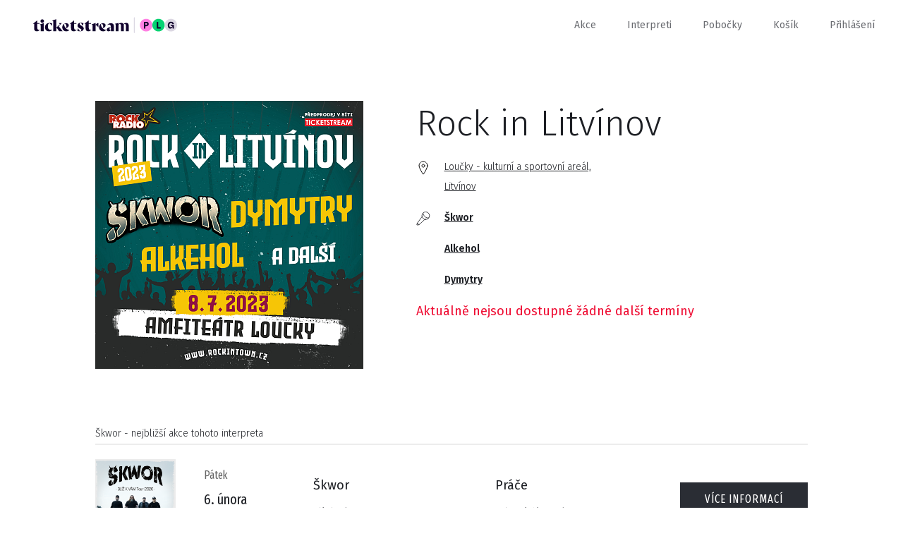

--- FILE ---
content_type: text/html; charset=utf-8
request_url: https://www.ticketstream.cz/event/rock-in-litvinov-168183
body_size: 10830
content:
<!DOCTYPE html>
<html id="ts" lang="cs">
<head>
    <script>
        window.TracyMaxAjaxRows = 300;
    </script>
    <title>Rock in Litvínov, Loučky - kulturní a sportovní areál, Litvínov - Vstupenky | Ticketstream</title>
    <meta charset="utf-8">
    <link href="/assets/css/reset.css" rel="stylesheet">
    <link href="/assets/css/booker.css?1758028980" rel="stylesheet">
    <link href="/assets/css/nice-select.css" rel="stylesheet">
    <meta name="viewport" content="user-scalable=no, initial-scale=1.0, maximum-scale=1.0, width=device-width">

    <script id="Cookiebot" src="https://consent.cookiebot.com/uc.js" data-cbid="97e42899-dd48-4769-8532-320f309b9c70" type="text/javascript" async=""></script><script>
    window.addEventListener('CookiebotOnAccept', function (e)
    {
        if (Cookiebot.changed)
        {
            document.location.reload();
        }
    });

    window.addEventListener('CookiebotOnDecline', function (e)
    {
        if (Cookiebot.changed)
        {
            document.location.reload();
        }
    });
        </script>

<div id="snippet--tagManager">        <script>
            // Define dataLayer and the gtag function.
            window.dataLayer = window.dataLayer || [];
            function gtag(){ dataLayer.push(arguments); }

            gtag('consent', 'default', {
                'ad_storage': 'denied',
                'analytics_storage': 'denied',
                'wait_for_update': 500
            });
        </script>
</div>    <!-- Google Tag Manager -->
    <script>(function(w,d,s,l,i){w[l]=w[l]||[];w[l].push({ 'gtm.start':
        new Date().getTime(),event:'gtm.js' });var f=d.getElementsByTagName(s)[0],
        j=d.createElement(s),dl=l!='dataLayer'?'&l='+l:'';j.async=true;j.src=
        'https://www.googletagmanager.com/gtm.js?id='+i+dl;f.parentNode.insertBefore(j,f);
        })(window,document,'script','dataLayer','GTM-M8J4C2C');</script>
    <!-- End Google Tag Manager -->

    <link rel="icon" type="image/png" href="/favicon/favicon-96x96.png" sizes="96x96">
    <link rel="icon" type="image/svg+xml" href="/favicon/favicon.svg">
    <link rel="shortcut icon" href="/favicon/favicon.ico">
    <link rel="apple-touch-icon" sizes="180x180" href="/favicon/apple-touch-icon.png">
    <meta name="apple-mobile-web-app-title" content="Ticketstream">
    <link rel="manifest" href="/favicon/site.webmanifest">

    <link rel="stylesheet" href="/assets/css/datepicker.min.css">

    <meta name="apple-mobile-web-app-title" content="Ticketstream">

    <meta name="application-name" content="Ticketstream">

    <meta name="theme-color" content="#ffffff">


    <meta property="og:title" content="Rock in Litvínov, Loučky - kulturní a sportovní areál, Litvínov - Vstupenky">

    <meta property="og:site_name" content="Ticketstream.cz">

    <meta property="og:type" content="website">

    <meta property="og:url" content="https://www.ticketstream.cz/event/rock-in-litvinov-168183">

        <meta name="description" content="Kupte vstupenky na akci Rock in Litvínov, Loučky - kulturní a sportovní areál, Litvínov. Další vstupenky na zajímavé akce najdete na www.ticketstream.cz">
        <meta property="og:description" content="Kupte vstupenky na akci Rock in Litvínov, Loučky - kulturní a sportovní areál, Litvínov. Další vstupenky na zajímavé akce najdete na www.ticketstream.cz">

        <meta property="og:image" content="https://ticketstream-images.s3.eu-central-1.amazonaws.com/event/2023/05/2wk42m3o36_fb-rit-Litvinov-2023-1920x1080.png">

    <meta property="ts:datetime" content="2026-02-02 19:54:05 +0100 Europe/Prague">

</head>
<body class="cls_SiteDetailevent">

<!-- Google Tag Manager (noscript) -->
<noscript><iframe src="https://www.googletagmanager.com/ns.html?id=GTM-M8J4C2C"
                  height="0" width="0" style="display:none;visibility:hidden"></iframe></noscript>
<!-- End Google Tag Manager (noscript) -->
<div class="ts-content">
    <div id="header">
        <div class="content">

                    <a class="logo" href="/cs">
                        <img src="/assets/img/ticketstream_logo_plg.svg" alt="Ticketstream.cz – Online prodej vstupenek">
                    </a>

            <div id="menu_button" onclick="$('.menu').slideToggle(400); $('#menu_button').toggleClass('active');"></div>

            <div class="menu">
                <a href="/akce">Akce</a>
                <a href="/interprets">Interpreti</a>
                <a href="/stranka/nase-pobocky">Pobočky</a>
                <a href="/cart">Košík</a>

                <span class="cart-count"></span>

                <a href="#" id="menu-login" onclick="showLogin();"
                   class="">Přihlášení</a>

                <a href="#" id="menu-profile"
                   class="show-submenu hidden"></a>

                <div class="submenu">
                    <div>
                        <a href="/account/myevents">Moje vstupenky</a>
                        <a href="/account/profile">Nastavení účtu</a>
                        <a href="#" onclick="logout();">Odhlásit se</a>
                    </div>
                </div>
            </div>
        </div>
    </div>

    <div class="expiration-display-fixed expiration-display-parent hidden">
        <div class="expiration-display-wrapper">
            <div class="expiration-display">
                <span>rezervace vyprší za:</span>
                <span class="expiration-timer"></span>
                <div class="cart-content">
                    <span>Obsah košíku: </span>
                    <a class="popup-ticket-count" href="/cart"></a>
                </div>
            </div>
        </div>
    </div>

    <input type="hidden" id="translation-more" value="zobrazit více">

<div class="overlay">

    <div class="content-desktop">
        <div id="login-popup" class="popup right-side center login">
            <div onclick="backToInitialScreen();" class="close"></div>

            <div class="inside" id="login-form">
                <div class="h2">Vítejte!</div>
                <input type="email" data-label="E-mail" id="login-email" name="email">
                <input type="password" data-label="Heslo" id="login-password" name="password">

                <div style="margin-top: 60px">
                    <div id="login-err" class="err" style="margin-bottom: 20px;"></div>
                    <button class="big" onclick="login();" id="login-button">Přihlásit se</button>
                    <div id="login-loader" class="left hidden" style="margin-bottom: 85px;">
                        <div class="loader small float-left"></div>
                        <span>probíhá přihlášení...</span>
                        <div class="clear"></div>
                    </div>
                    <a href="#" onclick="$('#login-form').hide(); $('#lost-password-form').show();" class="reset-password">Zapomenuté heslo</a>
                </div>

                <div>
                    <span>Nemáte u nás účet?</span>
                    <a href="#" onclick="$('#login-form').hide(); $('#register-form').show();" class="red">zaregistrujte se</a>
                </div>
            </div>

            <div class="inside hidden" id="register-form">
                <div class="h2">Nový uživatel</div>

                <input type="text" data-label="Jméno" name="firstName">
                <input type="text" data-label="Příjmení" name="lastName">
                <input type="tel" data-label="Telefon (volitelné)" name="phone" class="allow-blank">

                <input type="email" data-label="E-mail" name="email">
                <input type="password" data-label="Heslo" name="password" id="register-password">
                <input type="password" data-label="Zopakujte heslo" id="register-password2">

                <div class="clear"></div>
                <br>
                <br>

                <div id="register-form-missing-fields" class="err">Vyplňte prosím všechna povinná políčka.</div>
                <div id="register-form-passwords-nomatch" class="err">Hesla se liší</div>
                <div id="register-form-generic-err" class="err"></div>

                <button class="big" onclick="registerUser();">zaregistrujte se</button>

            </div>

            <div class="inside hidden" id="lost-password-form">
                <div class="h2">Zapomenuté heslo</div>
                <p>Vyplňte vaši e-mailovou adresu a my vám obratem pošleme odkaz na resetování vašeho hesla.</p>

                <input type="email" data-label="E-mail" name="email">

                <div class="padding-top">
                    <div id="lost-password-form-missing-fields" class="err">Vyplňte prosím váš e-mail.</div>
                    <div id="lost-password-form-generic-err" class="err"></div>
                </div>
                <div class="padding-top-less">
                    <button class="big" onclick="lostPassword();">Odeslat</button>
                </div>
            </div>

            <div class="inside hidden" id="lost-password-result">
                <div class="h2">Zapomenuté heslo</div>
                <p>Na vámi zadaný e-mail byl odeslán odkaz na resetování hesla.</p>

                <div class="padding-top-less">
                    <button class="big" onclick="backToInitialScreen();">zavřít</button>
                </div>
            </div>
        </div>
    </div>
</div>


<div id="snippet--flashes"></div>

    <div class="container">

<div class="event-detail" itemscope itemtype="http://schema.org/Festival">
    <meta itemprop="url" content="/akce/rock-in-litvinov-168183">
    <div class="initial-screen height-reference">
        <div class="content narrow padding-top">
            <div class="row">
                <div class="col-24">
                    <img alt="Rock in Litvínov" class="event-image" itemprop="image" onerror="this.src='/assets/img/placeholder-square.jpg';" src="https://ticketstream-images.s3.eu-central-1.amazonaws.com/event/2023/05/b0zeo0q4z1_rit-Litvinov-rect-2023.png" srcset="https://ticketstream-images.s3.eu-central-1.amazonaws.com/event/2023/05/b0zeo0q4z1_rit-Litvinov-rect-2023_1x.png , https://ticketstream-images.s3.eu-central-1.amazonaws.com/event/2023/05/b0zeo0q4z1_rit-Litvinov-rect-2023_2x.png  2x" loading="lazy">
                </div>
                <div class="col-3"></div>
                <div class="col-33">
                    
							<h1 itemprop="name" id="event-name">Rock in Litvínov</h1>



                            <div class="info">
                                <div class="info-block date">
                                    
                                </div>

                                <div class="info-block price price-range" data-price-from="0" data-price-to="0" data-price-currency=""></div>

                                <div itemscope itemtype="http://schema.org/Place" itemprop="location">
                                    <a href="/podnik/loucky-kulturni-a-sportovni-areal-4272" class="info-block location" itemprop="url">
                                        <span itemprop="name">Loučky - kulturní a sportovní areál, </span>
                                        <div class="meta-container" itemscope itemprop="address" itemtype="http://schema.org/PostalAddress">
                                            <h2 itemprop="addressLocality">Litvínov</h2>
                                            <meta itemprop="postalCode" content="43601">
                                            <meta itemprop="streetAddress" content="Máchova 1727">
                                        </div>
                                    </a>
                                </div>

                                <div>
                                    <div class="info-block interprets ">
										<div itemprop="performer" itemscope itemtype="http://schema.org/MusicGroup"><a itemprop="url" href="/interpret/skwor-13" style=" font-weight: bold;"><span itemprop="name">Škwor</span></a></div>
										<div itemprop="performer" itemscope itemtype="http://schema.org/MusicGroup"><a itemprop="url" href="/interpret/alkehol-28" style=" font-weight: bold;"><span itemprop="name">Alkehol</span></a></div>
										<div itemprop="performer" itemscope itemtype="http://schema.org/MusicGroup"><a itemprop="url" href="/interpret/dymytry-51" style=" font-weight: bold;"><span itemprop="name">Dymytry</span></a></div>
                                    </div>
                                </div>
                                



                                        <button class="get-tickets-button hidden big mobile-only" style="margin-top: 20px; min-width: 200px;" onclick="showDates();">Vstupenky</button> 
                                <div id="tickets-not-on-sale" class="err" style="display:none;">
									Aktuálně nejsou dostupné žádné další termíny
								</div>

								


                            </div>
                </div>
            </div>
        </div>
						<div class="event-interpret-events">
							<div class="content narrow">
								<h2>Škwor - nejbližší akce tohoto interpreta</h2>
							</div>

							<div class="content narrow prices show-on-mobile variable-height">































































		<div class="row variable-height" itemscope itemtype="http://schema.org/Event" itemprop="">








				<div class="col-10 img">
					<img alt="Škwor<br>Blíž k Vám tour 2026" itemprop="image" onerror="this.src='/assets/img/placeholder-square.jpg';" class="" src="https://ticketstream-images.s3.eu-central-1.amazonaws.com/fixed-schedule/2025/09/9tq77oavil_560x560%20Skwor.png" srcset="https://ticketstream-images.s3.eu-central-1.amazonaws.com/fixed-schedule/2025/09/9tq77oavil_560x560%20Skwor_1x.png , https://ticketstream-images.s3.eu-central-1.amazonaws.com/fixed-schedule/2025/09/9tq77oavil_560x560%20Skwor_2x.png  2x" loading="lazy">
				</div>


					<div class="col-10 condensed vertical-center date format-date-segments mobile-fs-item-date-text" data-date="2026-02-06T19:00:00" data-date-text=""></div>

			<div class="col-15 vertical-center vertical-center-responsible">
					<div class="multi-line title"><span>Škwor</span><span>Blíž k Vám tour 2026</span></div>
			</div>

			<meta itemprop="name" content="Škwor, Blíž k Vám tour 2026">
            <time itemprop="startDate" datetime="2026-02-06T19:00:00+01:00"></time>
			<time itemprop="endDate" datetime="2026-02-06T23:59:00+01:00"></time>

	        <div itemscope itemtype="http://schema.org/Place" itemprop="location">
                    <meta itemprop="name" content="Kulturní dům Práče u Znojma">
                    <div itemscope itemprop="address" itemtype="http://schema.org/PostalAddress">
                        <meta itemprop="addressLocality" content="Práče">
                    </div>
			</div>


			<div class="col-15 vertical-center">
				<div class="city">Práče</div>
				<div class="venue">Kulturní dům Práče u Znojma</div>
			</div>


			<div class="col-10 right vertical-center button-wrapper">
				<div>

								<a class="btn black" href="/akce/skwor-bliz-k-vam-tour-2026-186909">Více informací</a>

                    

					<div class="more-link-wrapper">
					</div>
				</div>
			</div>
		</div>

		<div class="row variable-height" itemscope itemtype="http://schema.org/Event" itemprop="">








				<div class="col-10 img">
					<img alt="Škwor<br>Blíž k Vám tour 2026" itemprop="image" onerror="this.src='/assets/img/placeholder-square.jpg';" class="" src="https://ticketstream-images.s3.eu-central-1.amazonaws.com/fixed-schedule/2025/09/9tq77oavil_560x560%20Skwor.png" srcset="https://ticketstream-images.s3.eu-central-1.amazonaws.com/fixed-schedule/2025/09/9tq77oavil_560x560%20Skwor_1x.png , https://ticketstream-images.s3.eu-central-1.amazonaws.com/fixed-schedule/2025/09/9tq77oavil_560x560%20Skwor_2x.png  2x" loading="lazy">
				</div>


					<div class="col-10 condensed vertical-center date format-date-segments mobile-fs-item-date-text" data-date="2026-02-13T19:00:00" data-date-text=""></div>

			<div class="col-15 vertical-center vertical-center-responsible">
					<div class="multi-line title"><span>Škwor</span><span>Blíž k Vám tour 2026</span></div>
			</div>

			<meta itemprop="name" content="Škwor, Blíž k Vám tour 2026">
            <time itemprop="startDate" datetime="2026-02-13T19:00:00+01:00"></time>
			<time itemprop="endDate" datetime="2026-02-13T23:59:00+01:00"></time>

	        <div itemscope itemtype="http://schema.org/Place" itemprop="location">
                    <meta itemprop="name" content="KC Karlov">
                    <div itemscope itemprop="address" itemtype="http://schema.org/PostalAddress">
                        <meta itemprop="addressLocality" content="Benešov u Prahy">
                    </div>
			</div>


			<div class="col-15 vertical-center">
				<div class="city">Benešov u Prahy</div>
				<div class="venue">KC Karlov</div>
			</div>


			<div class="col-10 right vertical-center button-wrapper">
				<div>

								<a class="btn black" href="/akce/skwor-bliz-k-vam-tour-2026-186910">Více informací</a>

                    

					<div class="more-link-wrapper">
					</div>
				</div>
			</div>
		</div>

		<div class="row variable-height" itemscope itemtype="http://schema.org/Event" itemprop="">








				<div class="col-10 img">
					<img alt="Škwor<br>Blíž k Vám tour 2026" itemprop="image" onerror="this.src='/assets/img/placeholder-square.jpg';" class="" src="https://ticketstream-images.s3.eu-central-1.amazonaws.com/fixed-schedule/2025/09/9tq77oavil_560x560%20Skwor.png" srcset="https://ticketstream-images.s3.eu-central-1.amazonaws.com/fixed-schedule/2025/09/9tq77oavil_560x560%20Skwor_1x.png , https://ticketstream-images.s3.eu-central-1.amazonaws.com/fixed-schedule/2025/09/9tq77oavil_560x560%20Skwor_2x.png  2x" loading="lazy">
				</div>


					<div class="col-10 condensed vertical-center date format-date-segments mobile-fs-item-date-text" data-date="2026-02-14T19:00:00" data-date-text=""></div>

			<div class="col-15 vertical-center vertical-center-responsible">
					<div class="multi-line title"><span>Škwor</span><span>Blíž k Vám tour 2026</span></div>
			</div>

			<meta itemprop="name" content="Škwor, Blíž k Vám tour 2026">
            <time itemprop="startDate" datetime="2026-02-14T19:00:00+01:00"></time>
			<time itemprop="endDate" datetime="2026-02-14T23:59:00+01:00"></time>

	        <div itemscope itemtype="http://schema.org/Place" itemprop="location">
                    <meta itemprop="name" content="KC Jitka">
                    <div itemscope itemprop="address" itemtype="http://schema.org/PostalAddress">
                        <meta itemprop="addressLocality" content="Jindřichův Hradec">
                    </div>
			</div>


			<div class="col-15 vertical-center">
				<div class="city">Jindřichův Hradec</div>
				<div class="venue">KC Jitka</div>
			</div>


			<div class="col-10 right vertical-center button-wrapper">
				<div>

								<a class="btn black" href="/akce/skwor-bliz-k-vam-tour-2026-186911">Více informací</a>

                    

					<div class="more-link-wrapper">
					</div>
				</div>
			</div>
		</div>

		<div class="row variable-height" itemscope itemtype="http://schema.org/Event" itemprop="">








				<div class="col-10 img">
					<img alt="Škwor<br>Blíž k Vám tour 2026" itemprop="image" onerror="this.src='/assets/img/placeholder-square.jpg';" class="" src="https://ticketstream-images.s3.eu-central-1.amazonaws.com/fixed-schedule/2025/09/9tq77oavil_560x560%20Skwor.png" srcset="https://ticketstream-images.s3.eu-central-1.amazonaws.com/fixed-schedule/2025/09/9tq77oavil_560x560%20Skwor_1x.png , https://ticketstream-images.s3.eu-central-1.amazonaws.com/fixed-schedule/2025/09/9tq77oavil_560x560%20Skwor_2x.png  2x" loading="lazy">
				</div>


					<div class="col-10 condensed vertical-center date format-date-segments mobile-fs-item-date-text" data-date="2026-03-07T19:00:00" data-date-text=""></div>

			<div class="col-15 vertical-center vertical-center-responsible">
					<div class="multi-line title"><span>Škwor</span><span>Blíž k Vám tour 2026</span></div>
			</div>

			<meta itemprop="name" content="Škwor, Blíž k Vám tour 2026">
            <time itemprop="startDate" datetime="2026-03-07T19:00:00+01:00"></time>
			<time itemprop="endDate" datetime="2026-03-07T23:59:00+01:00"></time>

	        <div itemscope itemtype="http://schema.org/Place" itemprop="location">
                    <meta itemprop="name" content="Městské kulturní středisko Klatovy">
                    <div itemscope itemprop="address" itemtype="http://schema.org/PostalAddress">
                        <meta itemprop="addressLocality" content="Klatovy">
                    </div>
			</div>


			<div class="col-15 vertical-center">
				<div class="city">Klatovy</div>
				<div class="venue">Městské kulturní středisko Klatovy</div>
			</div>


			<div class="col-10 right vertical-center button-wrapper">
				<div>

								<a class="btn black" href="/akce/skwor-bliz-k-vam-tour-2026-186912">Více informací</a>

                    

					<div class="more-link-wrapper">
					</div>
				</div>
			</div>
		</div>

		<div class="row variable-height" itemscope itemtype="http://schema.org/Event" itemprop="">








				<div class="col-10 img">
					<img alt="Škwor<br>Blíž k Vám tour 2026" itemprop="image" onerror="this.src='/assets/img/placeholder-square.jpg';" class="" src="https://ticketstream-images.s3.eu-central-1.amazonaws.com/fixed-schedule/2025/09/9tq77oavil_560x560%20Skwor.png" srcset="https://ticketstream-images.s3.eu-central-1.amazonaws.com/fixed-schedule/2025/09/9tq77oavil_560x560%20Skwor_1x.png , https://ticketstream-images.s3.eu-central-1.amazonaws.com/fixed-schedule/2025/09/9tq77oavil_560x560%20Skwor_2x.png  2x" loading="lazy">
				</div>


					<div class="col-10 condensed vertical-center date format-date-segments mobile-fs-item-date-text" data-date="2026-03-13T19:00:00" data-date-text=""></div>

			<div class="col-15 vertical-center vertical-center-responsible">
					<div class="multi-line title"><span>Škwor</span><span>Blíž k Vám tour 2026</span></div>
			</div>

			<meta itemprop="name" content="Škwor, Blíž k Vám tour 2026">
            <time itemprop="startDate" datetime="2026-03-13T19:00:00+01:00"></time>
			<time itemprop="endDate" datetime="2026-03-13T23:59:00+01:00"></time>

	        <div itemscope itemtype="http://schema.org/Place" itemprop="location">
                    <meta itemprop="name" content="Společenský dům Prostějov">
                    <div itemscope itemprop="address" itemtype="http://schema.org/PostalAddress">
                        <meta itemprop="addressLocality" content="Prostějov">
                    </div>
			</div>


			<div class="col-15 vertical-center">
				<div class="city">Prostějov</div>
				<div class="venue">Společenský dům Prostějov</div>
			</div>


			<div class="col-10 right vertical-center button-wrapper">
				<div>

								<a class="btn black" href="/akce/skwor-bliz-k-vam-tour-2026-186913">Více informací</a>

                    

					<div class="more-link-wrapper">
					</div>
				</div>
			</div>
		</div>

		<div class="row variable-height" itemscope itemtype="http://schema.org/Event" itemprop="">








				<div class="col-10 img">
					<img alt="Škwor<br>Blíž k Vám tour 2026" itemprop="image" onerror="this.src='/assets/img/placeholder-square.jpg';" class="" src="https://ticketstream-images.s3.eu-central-1.amazonaws.com/fixed-schedule/2025/09/9tq77oavil_560x560%20Skwor.png" srcset="https://ticketstream-images.s3.eu-central-1.amazonaws.com/fixed-schedule/2025/09/9tq77oavil_560x560%20Skwor_1x.png , https://ticketstream-images.s3.eu-central-1.amazonaws.com/fixed-schedule/2025/09/9tq77oavil_560x560%20Skwor_2x.png  2x" loading="lazy">
				</div>


					<div class="col-10 condensed vertical-center date format-date-segments mobile-fs-item-date-text" data-date="2026-03-21T19:00:00" data-date-text=""></div>

			<div class="col-15 vertical-center vertical-center-responsible">
					<div class="multi-line title"><span>Škwor</span><span>Blíž k Vám tour 2026</span></div>
			</div>

			<meta itemprop="name" content="Škwor, Blíž k Vám tour 2026">
            <time itemprop="startDate" datetime="2026-03-21T19:00:00+01:00"></time>
			<time itemprop="endDate" datetime="2026-03-21T23:59:00+01:00"></time>

	        <div itemscope itemtype="http://schema.org/Place" itemprop="location">
                    <meta itemprop="name" content="Dům kultury, Svárov">
                    <div itemscope itemprop="address" itemtype="http://schema.org/PostalAddress">
                        <meta itemprop="addressLocality" content="Vsetín">
                    </div>
			</div>


			<div class="col-15 vertical-center">
				<div class="city">Vsetín</div>
				<div class="venue">Dům kultury, Svárov</div>
			</div>


			<div class="col-10 right vertical-center button-wrapper">
				<div>

								<a class="btn black" href="/akce/skwor-bliz-k-vam-tour-2026-186914">Více informací</a>

                    

					<div class="more-link-wrapper">
					</div>
				</div>
			</div>
		</div>

		<div class="row variable-height" itemscope itemtype="http://schema.org/Event" itemprop="">








				<div class="col-10 img">
					<img alt="Škwor<br>Blíž k Vám tour 2026" itemprop="image" onerror="this.src='/assets/img/placeholder-square.jpg';" class="" src="https://ticketstream-images.s3.eu-central-1.amazonaws.com/fixed-schedule/2025/09/9tq77oavil_560x560%20Skwor.png" srcset="https://ticketstream-images.s3.eu-central-1.amazonaws.com/fixed-schedule/2025/09/9tq77oavil_560x560%20Skwor_1x.png , https://ticketstream-images.s3.eu-central-1.amazonaws.com/fixed-schedule/2025/09/9tq77oavil_560x560%20Skwor_2x.png  2x" loading="lazy">
				</div>


					<div class="col-10 condensed vertical-center date format-date-segments mobile-fs-item-date-text" data-date="2026-04-02T19:00:00" data-date-text=""></div>

			<div class="col-15 vertical-center vertical-center-responsible">
					<div class="multi-line title"><span>Škwor</span><span>Blíž k Vám tour 2026</span></div>
			</div>

			<meta itemprop="name" content="Škwor, Blíž k Vám tour 2026">
            <time itemprop="startDate" datetime="2026-04-02T19:00:00+02:00"></time>
			<time itemprop="endDate" datetime="2026-04-02T23:59:00+02:00"></time>

	        <div itemscope itemtype="http://schema.org/Place" itemprop="location">
                    <meta itemprop="name" content="UFFO Trutnov">
                    <div itemscope itemprop="address" itemtype="http://schema.org/PostalAddress">
                        <meta itemprop="addressLocality" content="Trutnov">
                    </div>
			</div>


			<div class="col-15 vertical-center">
				<div class="city">Trutnov</div>
				<div class="venue">UFFO Trutnov</div>
			</div>


			<div class="col-10 right vertical-center button-wrapper">
				<div>

								<a class="btn black" href="/akce/skwor-bliz-k-vam-tour-2026-186915">Více informací</a>

                    

					<div class="more-link-wrapper">
					</div>
				</div>
			</div>
		</div>

		<div class="row variable-height" itemscope itemtype="http://schema.org/Event" itemprop="">








				<div class="col-10 img">
					<img alt="Škwor<br>Blíž k Vám tour 2026" itemprop="image" onerror="this.src='/assets/img/placeholder-square.jpg';" class="" src="https://ticketstream-images.s3.eu-central-1.amazonaws.com/fixed-schedule/2025/09/9tq77oavil_560x560%20Skwor.png" srcset="https://ticketstream-images.s3.eu-central-1.amazonaws.com/fixed-schedule/2025/09/9tq77oavil_560x560%20Skwor_1x.png , https://ticketstream-images.s3.eu-central-1.amazonaws.com/fixed-schedule/2025/09/9tq77oavil_560x560%20Skwor_2x.png  2x" loading="lazy">
				</div>


					<div class="col-10 condensed vertical-center date format-date-segments mobile-fs-item-date-text" data-date="2026-04-10T19:00:00" data-date-text=""></div>

			<div class="col-15 vertical-center vertical-center-responsible">
					<div class="multi-line title"><span>Škwor</span><span>Blíž k Vám tour 2026</span></div>
			</div>

			<meta itemprop="name" content="Škwor, Blíž k Vám tour 2026">
            <time itemprop="startDate" datetime="2026-04-10T19:00:00+02:00"></time>
			<time itemprop="endDate" datetime="2026-04-10T23:59:00+02:00"></time>

	        <div itemscope itemtype="http://schema.org/Place" itemprop="location">
                    <meta itemprop="name" content="KD Dolní Benešov">
                    <div itemscope itemprop="address" itemtype="http://schema.org/PostalAddress">
                        <meta itemprop="addressLocality" content="Dolní Benešov">
                    </div>
			</div>


			<div class="col-15 vertical-center">
				<div class="city">Dolní Benešov</div>
				<div class="venue">KD Dolní Benešov</div>
			</div>


			<div class="col-10 right vertical-center button-wrapper">
				<div>

								<a class="btn black" href="/akce/skwor-bliz-k-vam-tour-2026-186916">Více informací</a>

                    

					<div class="more-link-wrapper">
					</div>
				</div>
			</div>
		</div>

		<div class="row variable-height" itemscope itemtype="http://schema.org/Event" itemprop="">








				<div class="col-10 img">
					<img alt="YOLO festival 2026" itemprop="image" onerror="this.src='/assets/img/placeholder-square.jpg';" class="" src="https://ticketstream-images.s3.eu-central-1.amazonaws.com/event/2026/01/hn1zsf5wdp_YOLO_560x560.png" srcset="https://ticketstream-images.s3.eu-central-1.amazonaws.com/event/2026/01/hn1zsf5wdp_YOLO_560x560_1x.png , https://ticketstream-images.s3.eu-central-1.amazonaws.com/event/2026/01/hn1zsf5wdp_YOLO_560x560_2x.png  2x" loading="lazy">
				</div>


					<div class="col-10 condensed vertical-center date mobile-fs-item-date-text">
                        <time itemprop="startDate" datetime="2026-05-29T12:00:00+02:00">29. 5. </time>&nbsp;-&nbsp;<time itemprop="endDate" datetime="2026-05-30T23:59:00+02:00">30. 5. </time>
					</div>

			<div class="col-15 vertical-center vertical-center-responsible">
					<div class="multi-line title"><span>YOLO festival 2026</span></div>
			</div>

			<meta itemprop="name" content="YOLO festival 2026">
            <time itemprop="startDate" datetime="2026-05-29T12:00:00+02:00"></time>
			<time itemprop="endDate" datetime="2026-05-30T23:59:00+02:00"></time>

	        <div itemscope itemtype="http://schema.org/Place" itemprop="location">
                    <meta itemprop="name" content="Korunní pevnůstka">
                    <div itemscope itemprop="address" itemtype="http://schema.org/PostalAddress">
                        <meta itemprop="addressLocality" content="Olomouc">
                    </div>
			</div>


			<div class="col-15 vertical-center">
				<div class="city">Olomouc</div>
				<div class="venue">Korunní pevnůstka</div>
			</div>


			<div class="col-10 right vertical-center button-wrapper">
				<div>

								<a class="btn black" href="/akce/yolo-festival-2026-187302">Více informací</a>

                    

					<div class="more-link-wrapper">
					</div>
				</div>
			</div>
		</div>

		<div class="row variable-height" itemscope itemtype="http://schema.org/Event" itemprop="">








				<div class="col-10 img">
					<img alt="Benátská! s Impulsem" itemprop="image" onerror="this.src='/assets/img/placeholder-square.jpg';" class="" src="https://ticketstream-images.s3.eu-central-1.amazonaws.com/event/2025/11/chyf4fs8jt_orig_20251145717_BENA_TSKA___S_IMPULSEM_2026_.png" srcset="https://ticketstream-images.s3.eu-central-1.amazonaws.com/event/2025/11/chyf4fs8jt_orig_20251145717_BENA_TSKA___S_IMPULSEM_2026__1x.png , https://ticketstream-images.s3.eu-central-1.amazonaws.com/event/2025/11/chyf4fs8jt_orig_20251145717_BENA_TSKA___S_IMPULSEM_2026__2x.png  2x" loading="lazy">
				</div>


					<div class="col-10 condensed vertical-center date format-date-segments mobile-fs-item-date-text" data-date="2026-07-23T14:00:00" data-date-text="23. - 26.7.2026"></div>

			<div class="col-15 vertical-center vertical-center-responsible">
					<div class="multi-line title"><span>Benátská! s Impulsem</span></div>
			</div>

			<meta itemprop="name" content="Benátská! s Impulsem">
            <time itemprop="startDate" datetime="2026-07-23T14:00:00+02:00"></time>
			<time itemprop="endDate" datetime="2026-07-26T02:00:00+02:00"></time>

	        <div itemscope itemtype="http://schema.org/Place" itemprop="location">
                    <meta itemprop="name" content="Areál Vesec">
                    <div itemscope itemprop="address" itemtype="http://schema.org/PostalAddress">
                        <meta itemprop="addressLocality" content="Liberec">
                    </div>
			</div>


			<div class="col-15 vertical-center">
				<div class="city">Liberec</div>
				<div class="venue">Areál Vesec</div>
			</div>


			<div class="col-10 right vertical-center button-wrapper">
				<div>

								<a class="btn black" href="/akce/benatska-s-impulsem-187069">Více informací</a>

                    

					<div class="more-link-wrapper">
					</div>
				</div>
			</div>
		</div>

		<div class="row variable-height" itemscope itemtype="http://schema.org/Event" itemprop="">








				<div class="col-10 img">
					<img alt="Rock in Loket II. 2026" itemprop="image" onerror="this.src='/assets/img/placeholder-square.jpg';" class="" src="https://ticketstream-images.s3.eu-central-1.amazonaws.com/event/2025/12/5jxzv65zg9_loket-2-rectangle-2.png" srcset="https://ticketstream-images.s3.eu-central-1.amazonaws.com/event/2025/12/5jxzv65zg9_loket-2-rectangle-2_1x.png , https://ticketstream-images.s3.eu-central-1.amazonaws.com/event/2025/12/5jxzv65zg9_loket-2-rectangle-2_2x.png  2x" loading="lazy">
				</div>


					<div class="col-10 condensed vertical-center date format-date-segments mobile-fs-item-date-text" data-date="2026-08-08T17:00:00" data-date-text=""></div>

			<div class="col-15 vertical-center vertical-center-responsible">
					<div class="multi-line title"><span>Rock in Loket II. 2026</span></div>
			</div>

			<meta itemprop="name" content="Rock in Loket II. 2026">
            <time itemprop="startDate" datetime="2026-08-08T17:00:00+02:00"></time>
			<time itemprop="endDate" datetime="2026-08-08T23:59:00+02:00"></time>

	        <div itemscope itemtype="http://schema.org/Place" itemprop="location">
                    <meta itemprop="name" content="Přírodní amfiteátr Loket nad Ohří">
                    <div itemscope itemprop="address" itemtype="http://schema.org/PostalAddress">
                        <meta itemprop="addressLocality" content="Loket nad Ohří">
                    </div>
			</div>


			<div class="col-15 vertical-center">
				<div class="city">Loket nad Ohří</div>
				<div class="venue">Přírodní amfiteátr Loket nad Ohří</div>
			</div>


			<div class="col-10 right vertical-center button-wrapper">
				<div>

								<a class="btn black" href="/akce/rock-in-loket-2026-187246">Více informací</a>

                    

					<div class="more-link-wrapper">
					</div>
				</div>
			</div>
		</div>

		<div class="row variable-height" itemscope itemtype="http://schema.org/Event" itemprop="">








				<div class="col-10 img">
					<img alt="Magmafest" itemprop="image" onerror="this.src='/assets/img/placeholder-square.jpg';" class="" src="https://ticketstream-images.s3.eu-central-1.amazonaws.com/event/2026/01/34a2li0xub_1000000069.png" srcset="https://ticketstream-images.s3.eu-central-1.amazonaws.com/event/2026/01/34a2li0xub_1000000069_1x.png , https://ticketstream-images.s3.eu-central-1.amazonaws.com/event/2026/01/34a2li0xub_1000000069_2x.png  2x" loading="lazy">
				</div>


					<div class="col-10 condensed vertical-center date mobile-fs-item-date-text">
                        <time itemprop="startDate" datetime="2026-08-14T15:00:00+02:00">14. 8. </time>&nbsp;-&nbsp;<time itemprop="endDate" datetime="2026-08-15T23:59:00+02:00">15. 8. </time>
					</div>

			<div class="col-15 vertical-center vertical-center-responsible">
					<div class="multi-line title"><span>Magmafest</span></div>
			</div>

			<meta itemprop="name" content="Magmafest">
            <time itemprop="startDate" datetime="2026-08-14T15:00:00+02:00"></time>
			<time itemprop="endDate" datetime="2026-08-15T23:59:00+02:00"></time>

	        <div itemscope itemtype="http://schema.org/Place" itemprop="location">
                    <meta itemprop="name" content="Amfiteátr Jihlava">
                    <div itemscope itemprop="address" itemtype="http://schema.org/PostalAddress">
                        <meta itemprop="addressLocality" content="Jihlava">
                    </div>
			</div>


			<div class="col-15 vertical-center">
				<div class="city">Jihlava</div>
				<div class="venue">Amfiteátr Jihlava</div>
			</div>


			<div class="col-10 right vertical-center button-wrapper">
				<div>

								<a class="btn black" href="/akce/magmafest-186784">Více informací</a>

                    

					<div class="more-link-wrapper">
					</div>
				</div>
			</div>
		</div>
							</div>
						</div>

        <div id="desktop-performances" class="content narrow prices desktop-only" style="display: none;"></div>
        <div class="content narrow padding-top">
            <div class="row">
                <div class="col-30">
                    <h2>Popis</h2>
                    <div itemprop="description" class="expandable" data-height-threshold="300">
						<p>
							<p>Ty nejlepší rockové kapely v jeden den na jednom podiu? A ve vašem městě? To je Rock in Litvínov 2023!
</p><p>Těšte se na strhující koncertní jízdu na velkém podiu s kvalitním ozvučením a scénou v komfortním prostředí téměř u vás "doma".</p>
						</p>
                    </div>
                </div>
            </div>
        </div>

        <div class="content narrow padding-top">
            <div class="row">
                <div class="col-30">
                    <h2>Doplňující informace</h2>
                    <p>
                        <p>Vstup od 15:00 hodin.</p><p>16:00 Arawn<br></p><p>17:45 Alkehol
</p><p>20:00 Dymytry
</p><p>21:30 Škwor
</p><p><br></p><p><br></p><p>Cenové kategorie <b>STANDARD</b> vstupenek:<br></p><p>1. vlna vstupenek 690 Kč (limitovaná edice)<br>2. vlna vstupenek 790 Kč<br>3. vlna vstupenek 890 Kč od 5.7.2023</p><p><br></p>
<p><br></p><p>Slevy ZTP a jiné nejsou poskytovány.</p><p><b>ZTP/P</b> na místě zdarma, <b>doprovod</b> 50 % vstupného na místě.<br>Sleva 50% ze standardní ceny platí pro <b>děti od 7 let do 12 let</b>(včetně). <b>Děti do 6 let </b>zdarma.<br>Účastník uplatňující nárok na slevu se prokáže příslušným průkazem na místě konání akce, např. kartičkou pojištěnce, kartička ZTP/P.</p>
                    </p>
                </div>
            </div>
        </div>
        <div class="content narrow padding-top-less">
            <div class="row">
                <div class="col-30">
                    <h4>Pořadatel</h4>
                    <p>ZL Production s.r.o.</p>
                </div>
            </div>
        </div>

    </div>
	<script src="/assets/js/cart-common.js?1758028980"></script>
	<script src="/assets/js/tickets.js?1758028980"></script>
	<script src="/assets/js/calendars.js?1758028980"></script>
	<script src="/assets/js/seatingchart.js?1758028980"></script>





<input type="hidden" id="translation-show-more-info" value="Doplňující informace">
<input type="hidden" id="translation-hide-more-info" value="skrýt doplňující informace">

<input type="hidden" id="translation-tickets-not-on-sale" value="<b>MOMENTÁLNĚ NEDOSTUPNÉ</b>.<br><br>Všechna přidělená místa jsou prodána nebo rezervována.<br>Zkuste to později.">
<input type="hidden" id="translation-tickets" value="Vstupenky">
<input type="hidden" id="translation-choose-tickets" value="Kolik chcete vstupenek?">

<input type="hidden" id="translation-communication-error" value="Došlo k chybě v komunikaci se serverem.">
<input type="hidden" id="translation-try-again" value="zkusit znovu">
<input type="hidden" id="translation-close" value="zavřít">

<input type="hidden" id="translation-price-change" value="změnit">
<input type="hidden" id="translation-setting-price" value="nastavuji cenu">

<input type="hidden" id="translation-coupon-prices" value="Zvýhodněné ceny pro vás">
<input type="hidden" id="translation-coupon-prices-other" value="Běžné ceny">


    <div class="overlay">

        <div id="seatingchart-popup" class="popup full-width full-height height-reference">
			<div class="stick-to-top top-wrapper iframe-booker-only full-width">
				<div class="mobile-content mobile-content-wide full-width">
					<button onclick="ticketsBack();"  class="back-btn btn">Zpět</button>
					<button class="go-to-cart-button right with-icon" onclick="goToCart();"><img src="/assets/img/cart.svg" alt="Košík"> Košík <span class="cart-count"></span></button>
				</div>
			</div>

			<div class="popup-content iframe-scroller">

				<div class="mobile-content-wrapper no-mobile-float mobile-header full-width">

					<div class="mobile-content full-width">
						<div onclick="activeSeatingChart.backToInitialScreenIfPossible();" class="close close-overlay"></div>
					
						<div id="sector-back-button-wrapper" style="display:none;">
							<button id="sector-back-button" onclick="activeSeatingChart.backToMain();" class="back-btn btn">zpět na celý plánek</button>
						</div>

						<div class="seatingchart-expiration-top desktop-only-strict">
							<div class="hidden expiration-display-parent desktop-only-strict">
								<div class="expiration-display">
									<span>rezervace vyprší za:</span>
									<span class="expiration-timer"></span>
									<div class="cart-content mobile-only">
										<span>Obsah košíku: </span>
										<a class="popup-ticket-count"></a>
									</div>
								</div>
							</div>
						</div>

						<div class="event-name-wrapper">
							<span class="event-name"></span>	
							<span class="event-date hide"></span>			
						</div>

						<div class="h1" id="sectors-headline">Vyberte si místa</div>

						<div id="seatingchart-loader">

							<div class="loader"></div>
							<h5>Nahrává se plánek...</h5>
						</div>

					</div>
				</div>

				<div class="seating-chart-wrapper">
					<div id="sector-sold-out" class="seating-chart-message-wrapper hide">
						<div class="seating-chart-message">V této sekci vstupenky již nejsou k dispozici.</div>
					</div>

					<div id="unzoomButtonWrapper">
						<button class="black hide hidden" id="unzoomButton" style="display:none;" onclick="activeSeatingChart.unZoom();">
							<img src="/assets/img/unzoom.svg" alt="oddálit">
						</button>
					</div>

				
					<div id="sectorLoaderWrapper" style="display:none;">
						<div id="sectorLoaderInside">
							<div class="loader"></div>
						</div>
					</div>

					<canvas id="seating-chart"></canvas>
					<div id="images" class="hidden"></div>

					<div id="seat-info-wrapper" class="info-box-wrapper">

						<div id="seat-info" class="info-box">
							<div class="cross">
								<button onclick="activeSeatingChart.seatInfoHide(true, true);"></button>
							</div>

							<div id="seat-info-category-color"></div>
							<h5 id="seat-info-category">&nbsp;</h5>

							<div class="row seats">

								<div class="col-30">
									<label>Sekce</label>
									<span id="seat-info-sector" class="resize"></span>
								</div>

								<div class="col-15">
									<label>Řada</label>
									<span id="seat-info-row" class="resize"></span>
								</div>

								<div class="col-15">
									<label>Sedadlo</label>
									<span id="seat-info-seat" class="resize"></span>
								</div>
							</div>

							<div id="seat-info-price-wrapper" class="seatingchart-tickets-overview">
								<div class="row">
									<div class="full-width">
										<label>cena</label>
										<span>
											<b id="seat-info-price" class="right"></b>
											<span id="seat-info-price-category" class="resize"></span>
										</span>
									</div>
								</div>
							</div>

							<div id="seat-info-price-select-wrapper" class="seatingchart-tickets-overview">
								<div class="row seats">
									<label>Vyberte cenu</label>
									<select id="seat-info-price-select" data-progress-text="nastavuje se cena..." class="price-dropdown"></select>
								</div>
							</div>

							<div id="seat-info-price-additional-info" class="hide">
								<a onclick="activeSeatingChart.showAdditionalInfo();">Doplňující informace</a>
							</div>

							<div class="bottom">
								<p id="seat-info-progress">Ověřuje se dostupnost...</p>

								<div id="seat-info-delete-progress">
									<div class="loader small"></div>
									<p>ruším rezervaci...</p>
								</div>

								<div id="seat-info-reserved">
									<div class="red mobile-only">rezervace vyprší za: <span class="expiration-timer"></span></div>

									<div class="desktop-only">
										<button class="arrow full-width with-icon" onclick="goToCart();"><img src="/assets/img/cart.svg" alt="Košík"> Košík &ndash; <span class="popup-ticket-count"></span></button>
									</div>

								</div>

								<div id="seat-info-hover">
									<button onclick="activeSeatingChart.seatClick(activeSeatingChart.seatInfoID);">rezervovat</button>
								</div>

								<p id="seat-info-error">Chyba v komunikaci se serverem. Zkuste to prosím později.</p>
								<p id="seat-info-sold">Bohužel, toto místo je již obsazeno.</p>
							</div>

							<div class="info-box-arrow-wrapper">
								<div id="seat-info-arrow" class="info-box-arrow"></div>
							</div>
							<div class="clear"></div>
						</div>
					</div>


					<input type="hidden" id="section-caption" value="Sekce">
					<input type="hidden" id="seat-caption" value="Sedadlo">
					<input type="hidden" id="category-caption" value="kategorie">
					<input type="hidden" id="row-caption" value="Řada">
					<input type="hidden" id="price-caption" value="cena">
					<input type="hidden" id="price-select-caption" value="Vyberte cenu">
					<input type="hidden" id="available-seats-caption" value="k dispozici vstupenek">

					<div id="debug"></div>			

					<div id="seatingchart-legend-inside" class="mobile-content full-width">
						<div id="prices-overview">
							<div id="prices-overview-content"></div>
						</div>

						<div id="sectors-overview">
							<div class="h2">Dostupné sektory</div>
							<div id="sectors-overview-content"></div>
						</div>
					</div>

					<div id="seatingchart-tickets-overview-wrapper" class="mobile-content full-width seatingchart-tickets-overview">

						<div id="seatingchart-tickets-wrapper" style="display: none;">
							<div class="h2">Vybrané vstupenky</div>
							<div id="seatingchart-tickets"></div>
						</div>

						<p id="seatingchart-no-tickets" class="info" style="display: none;">Vyberte si prosím místa na plánku.</p>

						<div class="desktop-only seatingchart-buttons">
							<button class="big white float-left" onclick="activeSeatingChart.backToInitialScreenIfPossible();">Zpět</button>
							<button class="big grey arrow float-right add-to-cart" onclick="event.preventDefault(); goToCartIfPossible(); sendToGTM();">objednat</button>
						</div>
					</div>

				</div>
			</div>



			<div style="position:absolute; height: 0">
				<div class="add-to-cart mobile-only stick-to-bottom red-background single-button hidden hide-in-booker" onclick="event.preventDefault(); goToCartIfPossible(); sendToGTM();">
					<div class="btn arrow with-icon"><img src="/assets/img/cart.svg" alt="Košík">Košík &ndash; <span class="popup-ticket-count"></span></div>
				</div>
			</div>
        </div>

    </div>


    <div class="overlay overlay-popup">
        <div id="unnumbered-popup" class="popup middle full-height height-reference">

            <div class="stick-to-top top-wrapper">
                <div class="mobile-content">
                    <button onclick="backToInitialScreen();" class="back-btn btn">Zpět</button>
					<button class="go-to-cart-button right with-icon iframe-booker-only" style="margin-top: 10px; display: none; padding-right: 12px;" onclick="goToCart();"><img src="/assets/img/cart.svg" alt="Košík"> Košík <span class="cart-count"></span></button>
                </div>
            </div>


            <div class="mobile-content-wrapper">
                <div class="mobile-content">

                    <img id="unnumbered-img" src="/assets/img/blank.svg" alt="" onclick="scrollToAnimation($('#unnumbered-headline').offset().top - 80, 1000);">
                    <div class="h1" id="unnumbered-headline">&nbsp;</div>

                    <div id="unnumbered-tickets" class="prices-list"></div>

					<div class="padding-top-less iframe-booker-only">
						<button class="checkout-button big full-width white-background checkout-button" onclick="event.preventDefault(); Checkout();sendToGTM();">Koupit</button>
						<div class="checkout-button-loader single-button hidden">
							<div class="loader small float-right"></div>
							<div class="btn">Zpracovává se</div>
						</div>
					</div>

                </div>
            </div>


            <div id="unnumberedCheckoutButton" class="checkout-button stick-to-bottom white-background single-button hide-in-iframe-booker" onclick="event.preventDefault(); Checkout(); sendToGTM();">
                <div class="btn arrow with-icon"><img src="/assets/img/cart.svg" alt="Koupit">Koupit</div>
            </div>

			<div class="checkout-button-loader stick-to-bottom white-background single-button hidden hide-in-booker">
				<div class="loader small float-right"></div>
				<div class="btn">Zpracovává se</div>
			</div>

        </div>
    </div>



    <div class="overlay">

        <div id="tickets-popup" class="popup middle full-height height-reference">

            <div class="stick-to-top top-wrapper hide-in-popup-iframe-booker">
                <div class="mobile-content">
                    <button onclick="ticketsBack();" class="back-btn btn">Zpět</button>
					<button class="go-to-cart-button right with-icon" style="margin-top: 10px; display: none; padding-right: 12px;" onclick="goToCart();"><img src="/assets/img/cart.svg" alt="Košík"> Košík <span class="cart-count"></span></button>
                </div>
            </div>

			<div class="popup-content iframe-scroller">
				<div class="iframe-popup-booker-only" style="height: 60px;">
                    <button onclick="ticketsBack();" class="back-btn btn step step-prices-selection step-time-selection" style="margin-top: 20px;">Zpět</button>
					<button class="go-to-cart-button right with-icon" style="margin-right: 37px; margin-left: 40px; display: none; padding-right: 12px;" onclick="goToCart();"><img src="/assets/img/cart.svg" alt="Košík"> Košík <span class="cart-count"></span></button>
					<div class="clear"></div>
				</div>

				<div id="mobile-select-date-header" class="mobile-content-wrapper step step-date-selection step-time-selection no-mobile-float mobile-header">
					<div class="mobile-content">
						<div class="event-name"></div>
						<div class="h1">Vyberte si prosím datum...</div>
					</div>
				</div>

				<div class="step step-loader padding-top-extra" style="height: 1200px;">
					<div class="loader"></div>
				</div>


				

				<div class="step step-date-selection left">


					<div id="date-sticky-header" class="stick-when-scrolling mobile-content-wrapper">
						<div class="calendar">
							<div class="week week-header"></div>
						</div>
					</div>

					<div id="dateSelectionLoader" class="stick-to-bottom white-background single-button hidden">
						<div class="loader small float-right"></div>
						<div class="btn">Načítám ceny</div>
					</div>

	            </div>

				<div class="step step-time-selection">

					<div id="time-sticky-header" class="stick-when-scrolling mobile-content-wrapper">
						<div class="mobile-content">
							<button id="cancelDate" onclick="cancelDate();"></button>
							<div class="h2" id="selectedDate">&nbsp;</div>
						</div>
					</div>
				</div>


				<div class="date-and-time">


					<div id="select-date" class="step step-date-selection mobile-content-wrapper">
						<div id="calendars-placeholder"></div>
					</div>


					<div id="select-time" class="step step-time-selection mobile-content-wrapper">
						<div id="time-radio-buttons" class="mobile-content"></div>
					</div>

				</div>

				<div id="mobile-prices-header" class="mobile-content-wrapper step step-discount-code-entry no-mobile-float mobile-header">
					<div class="mobile-content">
						<div class="event-name"></div>
						<div class="h1" id="discount-coupon-title">Máte přístupový/slevový kód?</div>

						<img src="/assets/img/blank.svg" alt="" class="hidden full-width" id="discount-coupon-image">

						<p id="discount-coupon-description" class="hidden"></p>

						<input type="text" id="coupon-code" data-label="Vložte kód" class="full-width" onkeyup="discountCodeChange()" onblur="couponValidate()" data-validate-url="/api/check-discount?performanceId=[performanceID]&cart=0&lang=cs">

						<div class="full-width">
							<div class="h2 hide coupon-status coupon-valid padding-top">Kód je platný.</div>
							<p class="small hide coupon-status coupon-invalid red">Tento kód není platný!</p>
						</div>

						<div class="padding-top">
							<button id="discount-codeContinueButton" class="big full-width" onclick="event.preventDefault(); discountCodeContinueNoCoupon();">Pokračovat bez kódu</button>
						</div>

					</div>
				</div>

				<div class="mobile-content-wrapper step step-prices-selection no-mobile-float mobile-header">
					<div class="mobile-content">
						<div class="event-name"></div>
						<div class="event-date hide"></div>
						<div class="h1">
							<span class="multiple-tickets">Zvolte počet</span>
							<span class="single-ticket hidden">Kolik chcete vstupenek?</span>
						</div>
					</div>
				</div>



				<div class="step step-prices-selection">

					<div class="mobile-content-wrapper">
						<div class="mobile-content">
							<div id="prices-list" class="prices-list"></div>

							<div class="iframe-booker-only padding-top-less">
								<button class="checkout-button big full-width white-background checkout-button" onclick="event.preventDefault(); Checkout(); sendToGTM();">Koupit</button>
								<div class="checkout-button-loader single-button hidden">
									<div class="loader small float-right"></div>
									<div class="btn">Zpracovává se</div>
								</div>

							</div>
						</div>

					</div>

					<div id="checkoutButton" class="checkout-button stick-to-bottom white-background single-button hide-in-booker" onclick="event.preventDefault(); Checkout(); sendToGTM();">
						<div class="btn arrow with-icon"><img src="/assets/img/cart.svg" alt="Košík">Koupit</div>
					</div>

					<div class="checkout-button-loader stick-to-bottom white-background single-button hidden hide-in-booker">
						<div class="loader small float-right"></div>
						<div class="btn">Zpracovává se</div>
					</div>

				</div>
			</div>

			<div id="ajax-cart" class="step step-cart">
				<div class="padding-top-extra">
					<div class="loader"></div>
				</div>

			</div>
        </div>

    </div>





</div>
</div>




    <div id="footer" class="black-background footer">
            <div class="content">
                <div class="row">

                    <div class="col-14">
                        <a href="mailto:info@ticketstream.cz" class="email">info@ticketstream.cz</a>
    <label for="lang">Jazyk</label>
        <small style="font-size: 11px;"><i class="fas fa-cookie-bite"></i>&nbsp;Bez udělení souhlasu s použitím cookies pro preferenční, nemůžete změnit jazyk.</small>
                    </div>

                    <div class="col-3"></div>

                    <div class="footer-menu col-15">
                        <h5>Informace</h5>
                        <a target="_blank" href="/stranka/kontakt">Kontakty</a>
                        <a href="/stranka/o-ticketstream">O Ticketstream</a>
                        <a href="/stranka/kariera">Kariéra</a>
                        <a href="/stranka/ochrana-osobnich-udaju">Ochrana soukromí</a>
                        <a target="_blank" href="/stranka/pravidla-a-podminky-pojisteni"></a>
                    </div>

                    <div class="footer-menu col-15">
                        <h5>Pro zákazníky</h5>
                        <a target="_blank" href="/stranka/caste-dotazy">FAQ</a>
                        <a href="/stranka/obchodni-podminky"></a>
                        <a href="/stranka/nase-pobocky">Naše pobočky</a>
                        <a href="/stranka/faktura"></a>
                        <a href="/stranka/refundace-vstupenek-0"></a>
                        <a target="_blank" href="/static-page/refunds"></a>
                    </div>


                    <div class="footer-menu col-10">
                        <h5>Pro partnery</h5>
                        <a href="/stranka/nase-sluzby">Naše služby</a>
                        <a href="/stranka/stante-se-nasimi-partnery-0">Staňte se našimi partnery</a>
                        <a href="/stranka/pristup-pro-partnery">Přístup pro partnery</a>
                        <a href="/stranka/logo-ticketstream">Logo Ticketstream</a>
                        <span></span>
                    </div>


                </div>

                <div class="row">
                    <div class="col-30">
                    </div>
                    <div class="col-28 right">
                        <div class="social-icons">
                        <a href="https://www.instagram.com/ticketstream.cz" target="_blank">
                            <img src="/assets/img/instagram.svg" alt="Instagram logo">
                        </a>
                        <a href="https://www.facebook.com/ticketstream" target="_blank">
                            <img src="/assets/img/facebook.svg" alt="Facebook logo">
                        </a>
                        </div>
                        <img src="/assets/img/visa_mastercard.svg" class="visa-mastercard" alt="Visa & Mastercard">
                    </div>
                </div>
            </div>
</div>




    <div class="overlay top-overlay">
            <div id="message-box" class="popup message-box">
                <div onclick="hideMessageBox();" class="close"></div>
                <p id="message-box-content"></p>
            </div>
</div>



        <script src="/assets/js/jquery-3.2.1.min.js"></script>
        <script src="/assets/js/jquery.nice-select.js?1758028980"></script>
        <script src="/assets/js/common.js?1758028980"></script>

        <script src="/assets/js/generic.js?1758028980"></script>
        <script src="/assets/js/login.js?1758028980"></script>

        <script src="/assets/js/user-interface.js?1758028980"></script>

        <script src="/assets/js/localisation-cs.js?1758028980"></script>
        <script src="/assets/js/iscroll.js"></script>
        <script src="/assets/js/search.js?1758028980"></script>
        <script src="/assets/js/outdated-browser-rework.js"></script>
        <script src="/assets/js/datepicker.min.js"></script>
        <script src="/assets/js/datepicker/cs.js"></script>

        <script>

            var lang = "cs";
            let smartsuppLang = (lang == 'cs' || lang == 'en') ? lang : 'en';

            $(function () {
                init();
            });

            outdatedBrowser();

            var userLoggedIn = false;

        </script>
<!-- GTM Data Layer setup -->
    <script>
        let setupDataLayerDone = false;

        function setupGtmDataLayer() {
            if (dataLayer !== undefined && !setupDataLayerDone) {
                dataLayer.push({"events":[168183],"promoters":["3185"],"venues":["4272"],"event":"page_view","items":[{"item_id":168183,"item_name":"Rock in Litvínov"}]});
                setupDataLayerDone = true;
            }
        }

        $(setupGtmDataLayer());
    </script>
<script>
	availableTickets = {"prices":[],"performances":[],"options":{"suppressDateSelection":false,"suppressCalendar":false},"availableDates":[]};
    availableDates = [];
    priceRange = null;
    futurePerformancesCount = 0;
	
    if (cartData)
		cartData.tickets = [];

	cartUrl = "/cart";
	eventID = "168183";
    isPromoterAccess = false;
</script>

    <div id="outdated"></div>
</div>
</body>

</html>


--- FILE ---
content_type: text/html; charset=utf-8
request_url: https://www.ticketstream.cz/event/rock-in-litvinov-168183
body_size: 10862
content:
<!DOCTYPE html>
<html id="ts" lang="cs">
<head>
    <script>
        window.TracyMaxAjaxRows = 300;
    </script>
    <title>Rock in Litvínov, Loučky - kulturní a sportovní areál, Litvínov - Vstupenky | Ticketstream</title>
    <meta charset="utf-8">
    <link href="/assets/css/reset.css" rel="stylesheet">
    <link href="/assets/css/booker.css?1758028980" rel="stylesheet">
    <link href="/assets/css/nice-select.css" rel="stylesheet">
    <meta name="viewport" content="user-scalable=no, initial-scale=1.0, maximum-scale=1.0, width=device-width">

    <script id="Cookiebot" src="https://consent.cookiebot.com/uc.js" data-cbid="97e42899-dd48-4769-8532-320f309b9c70" type="text/javascript" async=""></script><script>
    window.addEventListener('CookiebotOnAccept', function (e)
    {
        if (Cookiebot.changed)
        {
            document.location.reload();
        }
    });

    window.addEventListener('CookiebotOnDecline', function (e)
    {
        if (Cookiebot.changed)
        {
            document.location.reload();
        }
    });
        </script>

<div id="snippet--tagManager">        <script>
            // Define dataLayer and the gtag function.
            window.dataLayer = window.dataLayer || [];
            function gtag(){ dataLayer.push(arguments); }

            gtag('consent', 'default', {
                'ad_storage': 'granted',
                'analytics_storage': 'granted',
                'wait_for_update': 500
            });
        </script>
</div>    <!-- Google Tag Manager -->
    <script>(function(w,d,s,l,i){w[l]=w[l]||[];w[l].push({ 'gtm.start':
        new Date().getTime(),event:'gtm.js' });var f=d.getElementsByTagName(s)[0],
        j=d.createElement(s),dl=l!='dataLayer'?'&l='+l:'';j.async=true;j.src=
        'https://www.googletagmanager.com/gtm.js?id='+i+dl;f.parentNode.insertBefore(j,f);
        })(window,document,'script','dataLayer','GTM-M8J4C2C');</script>
    <!-- End Google Tag Manager -->

    <link rel="icon" type="image/png" href="/favicon/favicon-96x96.png" sizes="96x96">
    <link rel="icon" type="image/svg+xml" href="/favicon/favicon.svg">
    <link rel="shortcut icon" href="/favicon/favicon.ico">
    <link rel="apple-touch-icon" sizes="180x180" href="/favicon/apple-touch-icon.png">
    <meta name="apple-mobile-web-app-title" content="Ticketstream">
    <link rel="manifest" href="/favicon/site.webmanifest">

    <link rel="stylesheet" href="/assets/css/datepicker.min.css">

    <meta name="apple-mobile-web-app-title" content="Ticketstream">

    <meta name="application-name" content="Ticketstream">

    <meta name="theme-color" content="#ffffff">


    <meta property="og:title" content="Rock in Litvínov, Loučky - kulturní a sportovní areál, Litvínov - Vstupenky">

    <meta property="og:site_name" content="Ticketstream.cz">

    <meta property="og:type" content="website">

    <meta property="og:url" content="https://www.ticketstream.cz/event/rock-in-litvinov-168183">

        <meta name="description" content="Kupte vstupenky na akci Rock in Litvínov, Loučky - kulturní a sportovní areál, Litvínov. Další vstupenky na zajímavé akce najdete na www.ticketstream.cz">
        <meta property="og:description" content="Kupte vstupenky na akci Rock in Litvínov, Loučky - kulturní a sportovní areál, Litvínov. Další vstupenky na zajímavé akce najdete na www.ticketstream.cz">

        <meta property="og:image" content="https://ticketstream-images.s3.eu-central-1.amazonaws.com/event/2023/05/2wk42m3o36_fb-rit-Litvinov-2023-1920x1080.png">

    <meta property="ts:datetime" content="2026-02-02 19:54:10 +0100 Europe/Prague">

</head>
<body class="cls_SiteDetailevent">

<!-- Google Tag Manager (noscript) -->
<noscript><iframe src="https://www.googletagmanager.com/ns.html?id=GTM-M8J4C2C"
                  height="0" width="0" style="display:none;visibility:hidden"></iframe></noscript>
<!-- End Google Tag Manager (noscript) -->
<div class="ts-content">
    <div id="header">
        <div class="content">

                    <a class="logo" href="/cs">
                        <img src="/assets/img/ticketstream_logo_plg.svg" alt="Ticketstream.cz – Online prodej vstupenek">
                    </a>

            <div id="menu_button" onclick="$('.menu').slideToggle(400); $('#menu_button').toggleClass('active');"></div>

            <div class="menu">
                <a href="/akce">Akce</a>
                <a href="/interprets">Interpreti</a>
                <a href="/stranka/nase-pobocky">Pobočky</a>
                <a href="/cart">Košík</a>

                <span class="cart-count"></span>

                <a href="#" id="menu-login" onclick="showLogin();"
                   class="">Přihlášení</a>

                <a href="#" id="menu-profile"
                   class="show-submenu hidden"></a>

                <div class="submenu">
                    <div>
                        <a href="/account/myevents">Moje vstupenky</a>
                        <a href="/account/profile">Nastavení účtu</a>
                        <a href="#" onclick="logout();">Odhlásit se</a>
                    </div>
                </div>
            </div>
        </div>
    </div>

    <div class="expiration-display-fixed expiration-display-parent hidden">
        <div class="expiration-display-wrapper">
            <div class="expiration-display">
                <span>rezervace vyprší za:</span>
                <span class="expiration-timer"></span>
                <div class="cart-content">
                    <span>Obsah košíku: </span>
                    <a class="popup-ticket-count" href="/cart"></a>
                </div>
            </div>
        </div>
    </div>

    <input type="hidden" id="translation-more" value="zobrazit více">

<div class="overlay">

    <div class="content-desktop">
        <div id="login-popup" class="popup right-side center login">
            <div onclick="backToInitialScreen();" class="close"></div>

            <div class="inside" id="login-form">
                <div class="h2">Vítejte!</div>
                <input type="email" data-label="E-mail" id="login-email" name="email">
                <input type="password" data-label="Heslo" id="login-password" name="password">

                <div style="margin-top: 60px">
                    <div id="login-err" class="err" style="margin-bottom: 20px;"></div>
                    <button class="big" onclick="login();" id="login-button">Přihlásit se</button>
                    <div id="login-loader" class="left hidden" style="margin-bottom: 85px;">
                        <div class="loader small float-left"></div>
                        <span>probíhá přihlášení...</span>
                        <div class="clear"></div>
                    </div>
                    <a href="#" onclick="$('#login-form').hide(); $('#lost-password-form').show();" class="reset-password">Zapomenuté heslo</a>
                </div>

                <div>
                    <span>Nemáte u nás účet?</span>
                    <a href="#" onclick="$('#login-form').hide(); $('#register-form').show();" class="red">zaregistrujte se</a>
                </div>
            </div>

            <div class="inside hidden" id="register-form">
                <div class="h2">Nový uživatel</div>

                <input type="text" data-label="Jméno" name="firstName">
                <input type="text" data-label="Příjmení" name="lastName">
                <input type="tel" data-label="Telefon (volitelné)" name="phone" class="allow-blank">

                <input type="email" data-label="E-mail" name="email">
                <input type="password" data-label="Heslo" name="password" id="register-password">
                <input type="password" data-label="Zopakujte heslo" id="register-password2">

                <div class="clear"></div>
                <br>
                <br>

                <div id="register-form-missing-fields" class="err">Vyplňte prosím všechna povinná políčka.</div>
                <div id="register-form-passwords-nomatch" class="err">Hesla se liší</div>
                <div id="register-form-generic-err" class="err"></div>

                <button class="big" onclick="registerUser();">zaregistrujte se</button>

            </div>

            <div class="inside hidden" id="lost-password-form">
                <div class="h2">Zapomenuté heslo</div>
                <p>Vyplňte vaši e-mailovou adresu a my vám obratem pošleme odkaz na resetování vašeho hesla.</p>

                <input type="email" data-label="E-mail" name="email">

                <div class="padding-top">
                    <div id="lost-password-form-missing-fields" class="err">Vyplňte prosím váš e-mail.</div>
                    <div id="lost-password-form-generic-err" class="err"></div>
                </div>
                <div class="padding-top-less">
                    <button class="big" onclick="lostPassword();">Odeslat</button>
                </div>
            </div>

            <div class="inside hidden" id="lost-password-result">
                <div class="h2">Zapomenuté heslo</div>
                <p>Na vámi zadaný e-mail byl odeslán odkaz na resetování hesla.</p>

                <div class="padding-top-less">
                    <button class="big" onclick="backToInitialScreen();">zavřít</button>
                </div>
            </div>
        </div>
    </div>
</div>


<div id="snippet--flashes"></div>

    <div class="container">

<div class="event-detail" itemscope itemtype="http://schema.org/Festival">
    <meta itemprop="url" content="/akce/rock-in-litvinov-168183">
    <div class="initial-screen height-reference">
        <div class="content narrow padding-top">
            <div class="row">
                <div class="col-24">
                    <img alt="Rock in Litvínov" class="event-image" itemprop="image" onerror="this.src='/assets/img/placeholder-square.jpg';" src="https://ticketstream-images.s3.eu-central-1.amazonaws.com/event/2023/05/b0zeo0q4z1_rit-Litvinov-rect-2023.png" srcset="https://ticketstream-images.s3.eu-central-1.amazonaws.com/event/2023/05/b0zeo0q4z1_rit-Litvinov-rect-2023_1x.png , https://ticketstream-images.s3.eu-central-1.amazonaws.com/event/2023/05/b0zeo0q4z1_rit-Litvinov-rect-2023_2x.png  2x" loading="lazy">
                </div>
                <div class="col-3"></div>
                <div class="col-33">
                    
							<h1 itemprop="name" id="event-name">Rock in Litvínov</h1>



                            <div class="info">
                                <div class="info-block date">
                                    
                                </div>

                                <div class="info-block price price-range" data-price-from="0" data-price-to="0" data-price-currency=""></div>

                                <div itemscope itemtype="http://schema.org/Place" itemprop="location">
                                    <a href="/podnik/loucky-kulturni-a-sportovni-areal-4272" class="info-block location" itemprop="url">
                                        <span itemprop="name">Loučky - kulturní a sportovní areál, </span>
                                        <div class="meta-container" itemscope itemprop="address" itemtype="http://schema.org/PostalAddress">
                                            <h2 itemprop="addressLocality">Litvínov</h2>
                                            <meta itemprop="postalCode" content="43601">
                                            <meta itemprop="streetAddress" content="Máchova 1727">
                                        </div>
                                    </a>
                                </div>

                                <div>
                                    <div class="info-block interprets ">
										<div itemprop="performer" itemscope itemtype="http://schema.org/MusicGroup"><a itemprop="url" href="/interpret/skwor-13" style=" font-weight: bold;"><span itemprop="name">Škwor</span></a></div>
										<div itemprop="performer" itemscope itemtype="http://schema.org/MusicGroup"><a itemprop="url" href="/interpret/alkehol-28" style=" font-weight: bold;"><span itemprop="name">Alkehol</span></a></div>
										<div itemprop="performer" itemscope itemtype="http://schema.org/MusicGroup"><a itemprop="url" href="/interpret/dymytry-51" style=" font-weight: bold;"><span itemprop="name">Dymytry</span></a></div>
                                    </div>
                                </div>
                                



                                        <button class="get-tickets-button hidden big mobile-only" style="margin-top: 20px; min-width: 200px;" onclick="showDates();">Vstupenky</button> 
                                <div id="tickets-not-on-sale" class="err" style="display:none;">
									Aktuálně nejsou dostupné žádné další termíny
								</div>

								


                            </div>
                </div>
            </div>
        </div>
						<div class="event-interpret-events">
							<div class="content narrow">
								<h2>Škwor - nejbližší akce tohoto interpreta</h2>
							</div>

							<div class="content narrow prices show-on-mobile variable-height">































































		<div class="row variable-height" itemscope itemtype="http://schema.org/Event" itemprop="">








				<div class="col-10 img">
					<img alt="Škwor<br>Blíž k Vám tour 2026" itemprop="image" onerror="this.src='/assets/img/placeholder-square.jpg';" class="" src="https://ticketstream-images.s3.eu-central-1.amazonaws.com/fixed-schedule/2025/09/9tq77oavil_560x560%20Skwor.png" srcset="https://ticketstream-images.s3.eu-central-1.amazonaws.com/fixed-schedule/2025/09/9tq77oavil_560x560%20Skwor_1x.png , https://ticketstream-images.s3.eu-central-1.amazonaws.com/fixed-schedule/2025/09/9tq77oavil_560x560%20Skwor_2x.png  2x" loading="lazy">
				</div>


					<div class="col-10 condensed vertical-center date format-date-segments mobile-fs-item-date-text" data-date="2026-02-06T19:00:00" data-date-text=""></div>

			<div class="col-15 vertical-center vertical-center-responsible">
					<div class="multi-line title"><span>Škwor</span><span>Blíž k Vám tour 2026</span></div>
			</div>

			<meta itemprop="name" content="Škwor, Blíž k Vám tour 2026">
            <time itemprop="startDate" datetime="2026-02-06T19:00:00+01:00"></time>
			<time itemprop="endDate" datetime="2026-02-06T23:59:00+01:00"></time>

	        <div itemscope itemtype="http://schema.org/Place" itemprop="location">
                    <meta itemprop="name" content="Kulturní dům Práče u Znojma">
                    <div itemscope itemprop="address" itemtype="http://schema.org/PostalAddress">
                        <meta itemprop="addressLocality" content="Práče">
                    </div>
			</div>


			<div class="col-15 vertical-center">
				<div class="city">Práče</div>
				<div class="venue">Kulturní dům Práče u Znojma</div>
			</div>


			<div class="col-10 right vertical-center button-wrapper">
				<div>

								<a class="btn black" href="/akce/skwor-bliz-k-vam-tour-2026-186909">Více informací</a>

                    

					<div class="more-link-wrapper">
					</div>
				</div>
			</div>
		</div>

		<div class="row variable-height" itemscope itemtype="http://schema.org/Event" itemprop="">








				<div class="col-10 img">
					<img alt="Škwor<br>Blíž k Vám tour 2026" itemprop="image" onerror="this.src='/assets/img/placeholder-square.jpg';" class="" src="https://ticketstream-images.s3.eu-central-1.amazonaws.com/fixed-schedule/2025/09/9tq77oavil_560x560%20Skwor.png" srcset="https://ticketstream-images.s3.eu-central-1.amazonaws.com/fixed-schedule/2025/09/9tq77oavil_560x560%20Skwor_1x.png , https://ticketstream-images.s3.eu-central-1.amazonaws.com/fixed-schedule/2025/09/9tq77oavil_560x560%20Skwor_2x.png  2x" loading="lazy">
				</div>


					<div class="col-10 condensed vertical-center date format-date-segments mobile-fs-item-date-text" data-date="2026-02-13T19:00:00" data-date-text=""></div>

			<div class="col-15 vertical-center vertical-center-responsible">
					<div class="multi-line title"><span>Škwor</span><span>Blíž k Vám tour 2026</span></div>
			</div>

			<meta itemprop="name" content="Škwor, Blíž k Vám tour 2026">
            <time itemprop="startDate" datetime="2026-02-13T19:00:00+01:00"></time>
			<time itemprop="endDate" datetime="2026-02-13T23:59:00+01:00"></time>

	        <div itemscope itemtype="http://schema.org/Place" itemprop="location">
                    <meta itemprop="name" content="KC Karlov">
                    <div itemscope itemprop="address" itemtype="http://schema.org/PostalAddress">
                        <meta itemprop="addressLocality" content="Benešov u Prahy">
                    </div>
			</div>


			<div class="col-15 vertical-center">
				<div class="city">Benešov u Prahy</div>
				<div class="venue">KC Karlov</div>
			</div>


			<div class="col-10 right vertical-center button-wrapper">
				<div>

								<a class="btn black" href="/akce/skwor-bliz-k-vam-tour-2026-186910">Více informací</a>

                    

					<div class="more-link-wrapper">
					</div>
				</div>
			</div>
		</div>

		<div class="row variable-height" itemscope itemtype="http://schema.org/Event" itemprop="">








				<div class="col-10 img">
					<img alt="Škwor<br>Blíž k Vám tour 2026" itemprop="image" onerror="this.src='/assets/img/placeholder-square.jpg';" class="" src="https://ticketstream-images.s3.eu-central-1.amazonaws.com/fixed-schedule/2025/09/9tq77oavil_560x560%20Skwor.png" srcset="https://ticketstream-images.s3.eu-central-1.amazonaws.com/fixed-schedule/2025/09/9tq77oavil_560x560%20Skwor_1x.png , https://ticketstream-images.s3.eu-central-1.amazonaws.com/fixed-schedule/2025/09/9tq77oavil_560x560%20Skwor_2x.png  2x" loading="lazy">
				</div>


					<div class="col-10 condensed vertical-center date format-date-segments mobile-fs-item-date-text" data-date="2026-02-14T19:00:00" data-date-text=""></div>

			<div class="col-15 vertical-center vertical-center-responsible">
					<div class="multi-line title"><span>Škwor</span><span>Blíž k Vám tour 2026</span></div>
			</div>

			<meta itemprop="name" content="Škwor, Blíž k Vám tour 2026">
            <time itemprop="startDate" datetime="2026-02-14T19:00:00+01:00"></time>
			<time itemprop="endDate" datetime="2026-02-14T23:59:00+01:00"></time>

	        <div itemscope itemtype="http://schema.org/Place" itemprop="location">
                    <meta itemprop="name" content="KC Jitka">
                    <div itemscope itemprop="address" itemtype="http://schema.org/PostalAddress">
                        <meta itemprop="addressLocality" content="Jindřichův Hradec">
                    </div>
			</div>


			<div class="col-15 vertical-center">
				<div class="city">Jindřichův Hradec</div>
				<div class="venue">KC Jitka</div>
			</div>


			<div class="col-10 right vertical-center button-wrapper">
				<div>

								<a class="btn black" href="/akce/skwor-bliz-k-vam-tour-2026-186911">Více informací</a>

                    

					<div class="more-link-wrapper">
					</div>
				</div>
			</div>
		</div>

		<div class="row variable-height" itemscope itemtype="http://schema.org/Event" itemprop="">








				<div class="col-10 img">
					<img alt="Škwor<br>Blíž k Vám tour 2026" itemprop="image" onerror="this.src='/assets/img/placeholder-square.jpg';" class="" src="https://ticketstream-images.s3.eu-central-1.amazonaws.com/fixed-schedule/2025/09/9tq77oavil_560x560%20Skwor.png" srcset="https://ticketstream-images.s3.eu-central-1.amazonaws.com/fixed-schedule/2025/09/9tq77oavil_560x560%20Skwor_1x.png , https://ticketstream-images.s3.eu-central-1.amazonaws.com/fixed-schedule/2025/09/9tq77oavil_560x560%20Skwor_2x.png  2x" loading="lazy">
				</div>


					<div class="col-10 condensed vertical-center date format-date-segments mobile-fs-item-date-text" data-date="2026-03-07T19:00:00" data-date-text=""></div>

			<div class="col-15 vertical-center vertical-center-responsible">
					<div class="multi-line title"><span>Škwor</span><span>Blíž k Vám tour 2026</span></div>
			</div>

			<meta itemprop="name" content="Škwor, Blíž k Vám tour 2026">
            <time itemprop="startDate" datetime="2026-03-07T19:00:00+01:00"></time>
			<time itemprop="endDate" datetime="2026-03-07T23:59:00+01:00"></time>

	        <div itemscope itemtype="http://schema.org/Place" itemprop="location">
                    <meta itemprop="name" content="Městské kulturní středisko Klatovy">
                    <div itemscope itemprop="address" itemtype="http://schema.org/PostalAddress">
                        <meta itemprop="addressLocality" content="Klatovy">
                    </div>
			</div>


			<div class="col-15 vertical-center">
				<div class="city">Klatovy</div>
				<div class="venue">Městské kulturní středisko Klatovy</div>
			</div>


			<div class="col-10 right vertical-center button-wrapper">
				<div>

								<a class="btn black" href="/akce/skwor-bliz-k-vam-tour-2026-186912">Více informací</a>

                    

					<div class="more-link-wrapper">
					</div>
				</div>
			</div>
		</div>

		<div class="row variable-height" itemscope itemtype="http://schema.org/Event" itemprop="">








				<div class="col-10 img">
					<img alt="Škwor<br>Blíž k Vám tour 2026" itemprop="image" onerror="this.src='/assets/img/placeholder-square.jpg';" class="" src="https://ticketstream-images.s3.eu-central-1.amazonaws.com/fixed-schedule/2025/09/9tq77oavil_560x560%20Skwor.png" srcset="https://ticketstream-images.s3.eu-central-1.amazonaws.com/fixed-schedule/2025/09/9tq77oavil_560x560%20Skwor_1x.png , https://ticketstream-images.s3.eu-central-1.amazonaws.com/fixed-schedule/2025/09/9tq77oavil_560x560%20Skwor_2x.png  2x" loading="lazy">
				</div>


					<div class="col-10 condensed vertical-center date format-date-segments mobile-fs-item-date-text" data-date="2026-03-13T19:00:00" data-date-text=""></div>

			<div class="col-15 vertical-center vertical-center-responsible">
					<div class="multi-line title"><span>Škwor</span><span>Blíž k Vám tour 2026</span></div>
			</div>

			<meta itemprop="name" content="Škwor, Blíž k Vám tour 2026">
            <time itemprop="startDate" datetime="2026-03-13T19:00:00+01:00"></time>
			<time itemprop="endDate" datetime="2026-03-13T23:59:00+01:00"></time>

	        <div itemscope itemtype="http://schema.org/Place" itemprop="location">
                    <meta itemprop="name" content="Společenský dům Prostějov">
                    <div itemscope itemprop="address" itemtype="http://schema.org/PostalAddress">
                        <meta itemprop="addressLocality" content="Prostějov">
                    </div>
			</div>


			<div class="col-15 vertical-center">
				<div class="city">Prostějov</div>
				<div class="venue">Společenský dům Prostějov</div>
			</div>


			<div class="col-10 right vertical-center button-wrapper">
				<div>

								<a class="btn black" href="/akce/skwor-bliz-k-vam-tour-2026-186913">Více informací</a>

                    

					<div class="more-link-wrapper">
					</div>
				</div>
			</div>
		</div>

		<div class="row variable-height" itemscope itemtype="http://schema.org/Event" itemprop="">








				<div class="col-10 img">
					<img alt="Škwor<br>Blíž k Vám tour 2026" itemprop="image" onerror="this.src='/assets/img/placeholder-square.jpg';" class="" src="https://ticketstream-images.s3.eu-central-1.amazonaws.com/fixed-schedule/2025/09/9tq77oavil_560x560%20Skwor.png" srcset="https://ticketstream-images.s3.eu-central-1.amazonaws.com/fixed-schedule/2025/09/9tq77oavil_560x560%20Skwor_1x.png , https://ticketstream-images.s3.eu-central-1.amazonaws.com/fixed-schedule/2025/09/9tq77oavil_560x560%20Skwor_2x.png  2x" loading="lazy">
				</div>


					<div class="col-10 condensed vertical-center date format-date-segments mobile-fs-item-date-text" data-date="2026-03-21T19:00:00" data-date-text=""></div>

			<div class="col-15 vertical-center vertical-center-responsible">
					<div class="multi-line title"><span>Škwor</span><span>Blíž k Vám tour 2026</span></div>
			</div>

			<meta itemprop="name" content="Škwor, Blíž k Vám tour 2026">
            <time itemprop="startDate" datetime="2026-03-21T19:00:00+01:00"></time>
			<time itemprop="endDate" datetime="2026-03-21T23:59:00+01:00"></time>

	        <div itemscope itemtype="http://schema.org/Place" itemprop="location">
                    <meta itemprop="name" content="Dům kultury, Svárov">
                    <div itemscope itemprop="address" itemtype="http://schema.org/PostalAddress">
                        <meta itemprop="addressLocality" content="Vsetín">
                    </div>
			</div>


			<div class="col-15 vertical-center">
				<div class="city">Vsetín</div>
				<div class="venue">Dům kultury, Svárov</div>
			</div>


			<div class="col-10 right vertical-center button-wrapper">
				<div>

								<a class="btn black" href="/akce/skwor-bliz-k-vam-tour-2026-186914">Více informací</a>

                    

					<div class="more-link-wrapper">
					</div>
				</div>
			</div>
		</div>

		<div class="row variable-height" itemscope itemtype="http://schema.org/Event" itemprop="">








				<div class="col-10 img">
					<img alt="Škwor<br>Blíž k Vám tour 2026" itemprop="image" onerror="this.src='/assets/img/placeholder-square.jpg';" class="" src="https://ticketstream-images.s3.eu-central-1.amazonaws.com/fixed-schedule/2025/09/9tq77oavil_560x560%20Skwor.png" srcset="https://ticketstream-images.s3.eu-central-1.amazonaws.com/fixed-schedule/2025/09/9tq77oavil_560x560%20Skwor_1x.png , https://ticketstream-images.s3.eu-central-1.amazonaws.com/fixed-schedule/2025/09/9tq77oavil_560x560%20Skwor_2x.png  2x" loading="lazy">
				</div>


					<div class="col-10 condensed vertical-center date format-date-segments mobile-fs-item-date-text" data-date="2026-04-02T19:00:00" data-date-text=""></div>

			<div class="col-15 vertical-center vertical-center-responsible">
					<div class="multi-line title"><span>Škwor</span><span>Blíž k Vám tour 2026</span></div>
			</div>

			<meta itemprop="name" content="Škwor, Blíž k Vám tour 2026">
            <time itemprop="startDate" datetime="2026-04-02T19:00:00+02:00"></time>
			<time itemprop="endDate" datetime="2026-04-02T23:59:00+02:00"></time>

	        <div itemscope itemtype="http://schema.org/Place" itemprop="location">
                    <meta itemprop="name" content="UFFO Trutnov">
                    <div itemscope itemprop="address" itemtype="http://schema.org/PostalAddress">
                        <meta itemprop="addressLocality" content="Trutnov">
                    </div>
			</div>


			<div class="col-15 vertical-center">
				<div class="city">Trutnov</div>
				<div class="venue">UFFO Trutnov</div>
			</div>


			<div class="col-10 right vertical-center button-wrapper">
				<div>

								<a class="btn black" href="/akce/skwor-bliz-k-vam-tour-2026-186915">Více informací</a>

                    

					<div class="more-link-wrapper">
					</div>
				</div>
			</div>
		</div>

		<div class="row variable-height" itemscope itemtype="http://schema.org/Event" itemprop="">








				<div class="col-10 img">
					<img alt="Škwor<br>Blíž k Vám tour 2026" itemprop="image" onerror="this.src='/assets/img/placeholder-square.jpg';" class="" src="https://ticketstream-images.s3.eu-central-1.amazonaws.com/fixed-schedule/2025/09/9tq77oavil_560x560%20Skwor.png" srcset="https://ticketstream-images.s3.eu-central-1.amazonaws.com/fixed-schedule/2025/09/9tq77oavil_560x560%20Skwor_1x.png , https://ticketstream-images.s3.eu-central-1.amazonaws.com/fixed-schedule/2025/09/9tq77oavil_560x560%20Skwor_2x.png  2x" loading="lazy">
				</div>


					<div class="col-10 condensed vertical-center date format-date-segments mobile-fs-item-date-text" data-date="2026-04-10T19:00:00" data-date-text=""></div>

			<div class="col-15 vertical-center vertical-center-responsible">
					<div class="multi-line title"><span>Škwor</span><span>Blíž k Vám tour 2026</span></div>
			</div>

			<meta itemprop="name" content="Škwor, Blíž k Vám tour 2026">
            <time itemprop="startDate" datetime="2026-04-10T19:00:00+02:00"></time>
			<time itemprop="endDate" datetime="2026-04-10T23:59:00+02:00"></time>

	        <div itemscope itemtype="http://schema.org/Place" itemprop="location">
                    <meta itemprop="name" content="KD Dolní Benešov">
                    <div itemscope itemprop="address" itemtype="http://schema.org/PostalAddress">
                        <meta itemprop="addressLocality" content="Dolní Benešov">
                    </div>
			</div>


			<div class="col-15 vertical-center">
				<div class="city">Dolní Benešov</div>
				<div class="venue">KD Dolní Benešov</div>
			</div>


			<div class="col-10 right vertical-center button-wrapper">
				<div>

								<a class="btn black" href="/akce/skwor-bliz-k-vam-tour-2026-186916">Více informací</a>

                    

					<div class="more-link-wrapper">
					</div>
				</div>
			</div>
		</div>

		<div class="row variable-height" itemscope itemtype="http://schema.org/Event" itemprop="">








				<div class="col-10 img">
					<img alt="YOLO festival 2026" itemprop="image" onerror="this.src='/assets/img/placeholder-square.jpg';" class="" src="https://ticketstream-images.s3.eu-central-1.amazonaws.com/event/2026/01/hn1zsf5wdp_YOLO_560x560.png" srcset="https://ticketstream-images.s3.eu-central-1.amazonaws.com/event/2026/01/hn1zsf5wdp_YOLO_560x560_1x.png , https://ticketstream-images.s3.eu-central-1.amazonaws.com/event/2026/01/hn1zsf5wdp_YOLO_560x560_2x.png  2x" loading="lazy">
				</div>


					<div class="col-10 condensed vertical-center date mobile-fs-item-date-text">
                        <time itemprop="startDate" datetime="2026-05-29T12:00:00+02:00">29. 5. </time>&nbsp;-&nbsp;<time itemprop="endDate" datetime="2026-05-30T23:59:00+02:00">30. 5. </time>
					</div>

			<div class="col-15 vertical-center vertical-center-responsible">
					<div class="multi-line title"><span>YOLO festival 2026</span></div>
			</div>

			<meta itemprop="name" content="YOLO festival 2026">
            <time itemprop="startDate" datetime="2026-05-29T12:00:00+02:00"></time>
			<time itemprop="endDate" datetime="2026-05-30T23:59:00+02:00"></time>

	        <div itemscope itemtype="http://schema.org/Place" itemprop="location">
                    <meta itemprop="name" content="Korunní pevnůstka">
                    <div itemscope itemprop="address" itemtype="http://schema.org/PostalAddress">
                        <meta itemprop="addressLocality" content="Olomouc">
                    </div>
			</div>


			<div class="col-15 vertical-center">
				<div class="city">Olomouc</div>
				<div class="venue">Korunní pevnůstka</div>
			</div>


			<div class="col-10 right vertical-center button-wrapper">
				<div>

								<a class="btn black" href="/akce/yolo-festival-2026-187302">Více informací</a>

                    

					<div class="more-link-wrapper">
					</div>
				</div>
			</div>
		</div>

		<div class="row variable-height" itemscope itemtype="http://schema.org/Event" itemprop="">








				<div class="col-10 img">
					<img alt="Benátská! s Impulsem" itemprop="image" onerror="this.src='/assets/img/placeholder-square.jpg';" class="" src="https://ticketstream-images.s3.eu-central-1.amazonaws.com/event/2025/11/chyf4fs8jt_orig_20251145717_BENA_TSKA___S_IMPULSEM_2026_.png" srcset="https://ticketstream-images.s3.eu-central-1.amazonaws.com/event/2025/11/chyf4fs8jt_orig_20251145717_BENA_TSKA___S_IMPULSEM_2026__1x.png , https://ticketstream-images.s3.eu-central-1.amazonaws.com/event/2025/11/chyf4fs8jt_orig_20251145717_BENA_TSKA___S_IMPULSEM_2026__2x.png  2x" loading="lazy">
				</div>


					<div class="col-10 condensed vertical-center date format-date-segments mobile-fs-item-date-text" data-date="2026-07-23T14:00:00" data-date-text="23. - 26.7.2026"></div>

			<div class="col-15 vertical-center vertical-center-responsible">
					<div class="multi-line title"><span>Benátská! s Impulsem</span></div>
			</div>

			<meta itemprop="name" content="Benátská! s Impulsem">
            <time itemprop="startDate" datetime="2026-07-23T14:00:00+02:00"></time>
			<time itemprop="endDate" datetime="2026-07-26T02:00:00+02:00"></time>

	        <div itemscope itemtype="http://schema.org/Place" itemprop="location">
                    <meta itemprop="name" content="Areál Vesec">
                    <div itemscope itemprop="address" itemtype="http://schema.org/PostalAddress">
                        <meta itemprop="addressLocality" content="Liberec">
                    </div>
			</div>


			<div class="col-15 vertical-center">
				<div class="city">Liberec</div>
				<div class="venue">Areál Vesec</div>
			</div>


			<div class="col-10 right vertical-center button-wrapper">
				<div>

								<a class="btn black" href="/akce/benatska-s-impulsem-187069">Více informací</a>

                    

					<div class="more-link-wrapper">
					</div>
				</div>
			</div>
		</div>

		<div class="row variable-height" itemscope itemtype="http://schema.org/Event" itemprop="">








				<div class="col-10 img">
					<img alt="Rock in Loket II. 2026" itemprop="image" onerror="this.src='/assets/img/placeholder-square.jpg';" class="" src="https://ticketstream-images.s3.eu-central-1.amazonaws.com/event/2025/12/5jxzv65zg9_loket-2-rectangle-2.png" srcset="https://ticketstream-images.s3.eu-central-1.amazonaws.com/event/2025/12/5jxzv65zg9_loket-2-rectangle-2_1x.png , https://ticketstream-images.s3.eu-central-1.amazonaws.com/event/2025/12/5jxzv65zg9_loket-2-rectangle-2_2x.png  2x" loading="lazy">
				</div>


					<div class="col-10 condensed vertical-center date format-date-segments mobile-fs-item-date-text" data-date="2026-08-08T17:00:00" data-date-text=""></div>

			<div class="col-15 vertical-center vertical-center-responsible">
					<div class="multi-line title"><span>Rock in Loket II. 2026</span></div>
			</div>

			<meta itemprop="name" content="Rock in Loket II. 2026">
            <time itemprop="startDate" datetime="2026-08-08T17:00:00+02:00"></time>
			<time itemprop="endDate" datetime="2026-08-08T23:59:00+02:00"></time>

	        <div itemscope itemtype="http://schema.org/Place" itemprop="location">
                    <meta itemprop="name" content="Přírodní amfiteátr Loket nad Ohří">
                    <div itemscope itemprop="address" itemtype="http://schema.org/PostalAddress">
                        <meta itemprop="addressLocality" content="Loket nad Ohří">
                    </div>
			</div>


			<div class="col-15 vertical-center">
				<div class="city">Loket nad Ohří</div>
				<div class="venue">Přírodní amfiteátr Loket nad Ohří</div>
			</div>


			<div class="col-10 right vertical-center button-wrapper">
				<div>

								<a class="btn black" href="/akce/rock-in-loket-2026-187246">Více informací</a>

                    

					<div class="more-link-wrapper">
					</div>
				</div>
			</div>
		</div>

		<div class="row variable-height" itemscope itemtype="http://schema.org/Event" itemprop="">








				<div class="col-10 img">
					<img alt="Magmafest" itemprop="image" onerror="this.src='/assets/img/placeholder-square.jpg';" class="" src="https://ticketstream-images.s3.eu-central-1.amazonaws.com/event/2026/01/34a2li0xub_1000000069.png" srcset="https://ticketstream-images.s3.eu-central-1.amazonaws.com/event/2026/01/34a2li0xub_1000000069_1x.png , https://ticketstream-images.s3.eu-central-1.amazonaws.com/event/2026/01/34a2li0xub_1000000069_2x.png  2x" loading="lazy">
				</div>


					<div class="col-10 condensed vertical-center date mobile-fs-item-date-text">
                        <time itemprop="startDate" datetime="2026-08-14T15:00:00+02:00">14. 8. </time>&nbsp;-&nbsp;<time itemprop="endDate" datetime="2026-08-15T23:59:00+02:00">15. 8. </time>
					</div>

			<div class="col-15 vertical-center vertical-center-responsible">
					<div class="multi-line title"><span>Magmafest</span></div>
			</div>

			<meta itemprop="name" content="Magmafest">
            <time itemprop="startDate" datetime="2026-08-14T15:00:00+02:00"></time>
			<time itemprop="endDate" datetime="2026-08-15T23:59:00+02:00"></time>

	        <div itemscope itemtype="http://schema.org/Place" itemprop="location">
                    <meta itemprop="name" content="Amfiteátr Jihlava">
                    <div itemscope itemprop="address" itemtype="http://schema.org/PostalAddress">
                        <meta itemprop="addressLocality" content="Jihlava">
                    </div>
			</div>


			<div class="col-15 vertical-center">
				<div class="city">Jihlava</div>
				<div class="venue">Amfiteátr Jihlava</div>
			</div>


			<div class="col-10 right vertical-center button-wrapper">
				<div>

								<a class="btn black" href="/akce/magmafest-186784">Více informací</a>

                    

					<div class="more-link-wrapper">
					</div>
				</div>
			</div>
		</div>
							</div>
						</div>

        <div id="desktop-performances" class="content narrow prices desktop-only" style="display: none;"></div>
        <div class="content narrow padding-top">
            <div class="row">
                <div class="col-30">
                    <h2>Popis</h2>
                    <div itemprop="description" class="expandable" data-height-threshold="300">
						<p>
							<p>Ty nejlepší rockové kapely v jeden den na jednom podiu? A ve vašem městě? To je Rock in Litvínov 2023!
</p><p>Těšte se na strhující koncertní jízdu na velkém podiu s kvalitním ozvučením a scénou v komfortním prostředí téměř u vás "doma".</p>
						</p>
                    </div>
                </div>
            </div>
        </div>

        <div class="content narrow padding-top">
            <div class="row">
                <div class="col-30">
                    <h2>Doplňující informace</h2>
                    <p>
                        <p>Vstup od 15:00 hodin.</p><p>16:00 Arawn<br></p><p>17:45 Alkehol
</p><p>20:00 Dymytry
</p><p>21:30 Škwor
</p><p><br></p><p><br></p><p>Cenové kategorie <b>STANDARD</b> vstupenek:<br></p><p>1. vlna vstupenek 690 Kč (limitovaná edice)<br>2. vlna vstupenek 790 Kč<br>3. vlna vstupenek 890 Kč od 5.7.2023</p><p><br></p>
<p><br></p><p>Slevy ZTP a jiné nejsou poskytovány.</p><p><b>ZTP/P</b> na místě zdarma, <b>doprovod</b> 50 % vstupného na místě.<br>Sleva 50% ze standardní ceny platí pro <b>děti od 7 let do 12 let</b>(včetně). <b>Děti do 6 let </b>zdarma.<br>Účastník uplatňující nárok na slevu se prokáže příslušným průkazem na místě konání akce, např. kartičkou pojištěnce, kartička ZTP/P.</p>
                    </p>
                </div>
            </div>
        </div>
        <div class="content narrow padding-top-less">
            <div class="row">
                <div class="col-30">
                    <h4>Pořadatel</h4>
                    <p>ZL Production s.r.o.</p>
                </div>
            </div>
        </div>

    </div>
	<script src="/assets/js/cart-common.js?1758028980"></script>
	<script src="/assets/js/tickets.js?1758028980"></script>
	<script src="/assets/js/calendars.js?1758028980"></script>
	<script src="/assets/js/seatingchart.js?1758028980"></script>





<input type="hidden" id="translation-show-more-info" value="Doplňující informace">
<input type="hidden" id="translation-hide-more-info" value="skrýt doplňující informace">

<input type="hidden" id="translation-tickets-not-on-sale" value="<b>MOMENTÁLNĚ NEDOSTUPNÉ</b>.<br><br>Všechna přidělená místa jsou prodána nebo rezervována.<br>Zkuste to později.">
<input type="hidden" id="translation-tickets" value="Vstupenky">
<input type="hidden" id="translation-choose-tickets" value="Kolik chcete vstupenek?">

<input type="hidden" id="translation-communication-error" value="Došlo k chybě v komunikaci se serverem.">
<input type="hidden" id="translation-try-again" value="zkusit znovu">
<input type="hidden" id="translation-close" value="zavřít">

<input type="hidden" id="translation-price-change" value="změnit">
<input type="hidden" id="translation-setting-price" value="nastavuji cenu">

<input type="hidden" id="translation-coupon-prices" value="Zvýhodněné ceny pro vás">
<input type="hidden" id="translation-coupon-prices-other" value="Běžné ceny">


    <div class="overlay">

        <div id="seatingchart-popup" class="popup full-width full-height height-reference">
			<div class="stick-to-top top-wrapper iframe-booker-only full-width">
				<div class="mobile-content mobile-content-wide full-width">
					<button onclick="ticketsBack();"  class="back-btn btn">Zpět</button>
					<button class="go-to-cart-button right with-icon" onclick="goToCart();"><img src="/assets/img/cart.svg" alt="Košík"> Košík <span class="cart-count"></span></button>
				</div>
			</div>

			<div class="popup-content iframe-scroller">

				<div class="mobile-content-wrapper no-mobile-float mobile-header full-width">

					<div class="mobile-content full-width">
						<div onclick="activeSeatingChart.backToInitialScreenIfPossible();" class="close close-overlay"></div>
					
						<div id="sector-back-button-wrapper" style="display:none;">
							<button id="sector-back-button" onclick="activeSeatingChart.backToMain();" class="back-btn btn">zpět na celý plánek</button>
						</div>

						<div class="seatingchart-expiration-top desktop-only-strict">
							<div class="hidden expiration-display-parent desktop-only-strict">
								<div class="expiration-display">
									<span>rezervace vyprší za:</span>
									<span class="expiration-timer"></span>
									<div class="cart-content mobile-only">
										<span>Obsah košíku: </span>
										<a class="popup-ticket-count"></a>
									</div>
								</div>
							</div>
						</div>

						<div class="event-name-wrapper">
							<span class="event-name"></span>	
							<span class="event-date hide"></span>			
						</div>

						<div class="h1" id="sectors-headline">Vyberte si místa</div>

						<div id="seatingchart-loader">

							<div class="loader"></div>
							<h5>Nahrává se plánek...</h5>
						</div>

					</div>
				</div>

				<div class="seating-chart-wrapper">
					<div id="sector-sold-out" class="seating-chart-message-wrapper hide">
						<div class="seating-chart-message">V této sekci vstupenky již nejsou k dispozici.</div>
					</div>

					<div id="unzoomButtonWrapper">
						<button class="black hide hidden" id="unzoomButton" style="display:none;" onclick="activeSeatingChart.unZoom();">
							<img src="/assets/img/unzoom.svg" alt="oddálit">
						</button>
					</div>

				
					<div id="sectorLoaderWrapper" style="display:none;">
						<div id="sectorLoaderInside">
							<div class="loader"></div>
						</div>
					</div>

					<canvas id="seating-chart"></canvas>
					<div id="images" class="hidden"></div>

					<div id="seat-info-wrapper" class="info-box-wrapper">

						<div id="seat-info" class="info-box">
							<div class="cross">
								<button onclick="activeSeatingChart.seatInfoHide(true, true);"></button>
							</div>

							<div id="seat-info-category-color"></div>
							<h5 id="seat-info-category">&nbsp;</h5>

							<div class="row seats">

								<div class="col-30">
									<label>Sekce</label>
									<span id="seat-info-sector" class="resize"></span>
								</div>

								<div class="col-15">
									<label>Řada</label>
									<span id="seat-info-row" class="resize"></span>
								</div>

								<div class="col-15">
									<label>Sedadlo</label>
									<span id="seat-info-seat" class="resize"></span>
								</div>
							</div>

							<div id="seat-info-price-wrapper" class="seatingchart-tickets-overview">
								<div class="row">
									<div class="full-width">
										<label>cena</label>
										<span>
											<b id="seat-info-price" class="right"></b>
											<span id="seat-info-price-category" class="resize"></span>
										</span>
									</div>
								</div>
							</div>

							<div id="seat-info-price-select-wrapper" class="seatingchart-tickets-overview">
								<div class="row seats">
									<label>Vyberte cenu</label>
									<select id="seat-info-price-select" data-progress-text="nastavuje se cena..." class="price-dropdown"></select>
								</div>
							</div>

							<div id="seat-info-price-additional-info" class="hide">
								<a onclick="activeSeatingChart.showAdditionalInfo();">Doplňující informace</a>
							</div>

							<div class="bottom">
								<p id="seat-info-progress">Ověřuje se dostupnost...</p>

								<div id="seat-info-delete-progress">
									<div class="loader small"></div>
									<p>ruším rezervaci...</p>
								</div>

								<div id="seat-info-reserved">
									<div class="red mobile-only">rezervace vyprší za: <span class="expiration-timer"></span></div>

									<div class="desktop-only">
										<button class="arrow full-width with-icon" onclick="goToCart();"><img src="/assets/img/cart.svg" alt="Košík"> Košík &ndash; <span class="popup-ticket-count"></span></button>
									</div>

								</div>

								<div id="seat-info-hover">
									<button onclick="activeSeatingChart.seatClick(activeSeatingChart.seatInfoID);">rezervovat</button>
								</div>

								<p id="seat-info-error">Chyba v komunikaci se serverem. Zkuste to prosím později.</p>
								<p id="seat-info-sold">Bohužel, toto místo je již obsazeno.</p>
							</div>

							<div class="info-box-arrow-wrapper">
								<div id="seat-info-arrow" class="info-box-arrow"></div>
							</div>
							<div class="clear"></div>
						</div>
					</div>


					<input type="hidden" id="section-caption" value="Sekce">
					<input type="hidden" id="seat-caption" value="Sedadlo">
					<input type="hidden" id="category-caption" value="kategorie">
					<input type="hidden" id="row-caption" value="Řada">
					<input type="hidden" id="price-caption" value="cena">
					<input type="hidden" id="price-select-caption" value="Vyberte cenu">
					<input type="hidden" id="available-seats-caption" value="k dispozici vstupenek">

					<div id="debug"></div>			

					<div id="seatingchart-legend-inside" class="mobile-content full-width">
						<div id="prices-overview">
							<div id="prices-overview-content"></div>
						</div>

						<div id="sectors-overview">
							<div class="h2">Dostupné sektory</div>
							<div id="sectors-overview-content"></div>
						</div>
					</div>

					<div id="seatingchart-tickets-overview-wrapper" class="mobile-content full-width seatingchart-tickets-overview">

						<div id="seatingchart-tickets-wrapper" style="display: none;">
							<div class="h2">Vybrané vstupenky</div>
							<div id="seatingchart-tickets"></div>
						</div>

						<p id="seatingchart-no-tickets" class="info" style="display: none;">Vyberte si prosím místa na plánku.</p>

						<div class="desktop-only seatingchart-buttons">
							<button class="big white float-left" onclick="activeSeatingChart.backToInitialScreenIfPossible();">Zpět</button>
							<button class="big grey arrow float-right add-to-cart" onclick="event.preventDefault(); goToCartIfPossible(); sendToGTM();">objednat</button>
						</div>
					</div>

				</div>
			</div>



			<div style="position:absolute; height: 0">
				<div class="add-to-cart mobile-only stick-to-bottom red-background single-button hidden hide-in-booker" onclick="event.preventDefault(); goToCartIfPossible(); sendToGTM();">
					<div class="btn arrow with-icon"><img src="/assets/img/cart.svg" alt="Košík">Košík &ndash; <span class="popup-ticket-count"></span></div>
				</div>
			</div>
        </div>

    </div>


    <div class="overlay overlay-popup">
        <div id="unnumbered-popup" class="popup middle full-height height-reference">

            <div class="stick-to-top top-wrapper">
                <div class="mobile-content">
                    <button onclick="backToInitialScreen();" class="back-btn btn">Zpět</button>
					<button class="go-to-cart-button right with-icon iframe-booker-only" style="margin-top: 10px; display: none; padding-right: 12px;" onclick="goToCart();"><img src="/assets/img/cart.svg" alt="Košík"> Košík <span class="cart-count"></span></button>
                </div>
            </div>


            <div class="mobile-content-wrapper">
                <div class="mobile-content">

                    <img id="unnumbered-img" src="/assets/img/blank.svg" alt="" onclick="scrollToAnimation($('#unnumbered-headline').offset().top - 80, 1000);">
                    <div class="h1" id="unnumbered-headline">&nbsp;</div>

                    <div id="unnumbered-tickets" class="prices-list"></div>

					<div class="padding-top-less iframe-booker-only">
						<button class="checkout-button big full-width white-background checkout-button" onclick="event.preventDefault(); Checkout();sendToGTM();">Koupit</button>
						<div class="checkout-button-loader single-button hidden">
							<div class="loader small float-right"></div>
							<div class="btn">Zpracovává se</div>
						</div>
					</div>

                </div>
            </div>


            <div id="unnumberedCheckoutButton" class="checkout-button stick-to-bottom white-background single-button hide-in-iframe-booker" onclick="event.preventDefault(); Checkout(); sendToGTM();">
                <div class="btn arrow with-icon"><img src="/assets/img/cart.svg" alt="Koupit">Koupit</div>
            </div>

			<div class="checkout-button-loader stick-to-bottom white-background single-button hidden hide-in-booker">
				<div class="loader small float-right"></div>
				<div class="btn">Zpracovává se</div>
			</div>

        </div>
    </div>



    <div class="overlay">

        <div id="tickets-popup" class="popup middle full-height height-reference">

            <div class="stick-to-top top-wrapper hide-in-popup-iframe-booker">
                <div class="mobile-content">
                    <button onclick="ticketsBack();" class="back-btn btn">Zpět</button>
					<button class="go-to-cart-button right with-icon" style="margin-top: 10px; display: none; padding-right: 12px;" onclick="goToCart();"><img src="/assets/img/cart.svg" alt="Košík"> Košík <span class="cart-count"></span></button>
                </div>
            </div>

			<div class="popup-content iframe-scroller">
				<div class="iframe-popup-booker-only" style="height: 60px;">
                    <button onclick="ticketsBack();" class="back-btn btn step step-prices-selection step-time-selection" style="margin-top: 20px;">Zpět</button>
					<button class="go-to-cart-button right with-icon" style="margin-right: 37px; margin-left: 40px; display: none; padding-right: 12px;" onclick="goToCart();"><img src="/assets/img/cart.svg" alt="Košík"> Košík <span class="cart-count"></span></button>
					<div class="clear"></div>
				</div>

				<div id="mobile-select-date-header" class="mobile-content-wrapper step step-date-selection step-time-selection no-mobile-float mobile-header">
					<div class="mobile-content">
						<div class="event-name"></div>
						<div class="h1">Vyberte si prosím datum...</div>
					</div>
				</div>

				<div class="step step-loader padding-top-extra" style="height: 1200px;">
					<div class="loader"></div>
				</div>


				

				<div class="step step-date-selection left">


					<div id="date-sticky-header" class="stick-when-scrolling mobile-content-wrapper">
						<div class="calendar">
							<div class="week week-header"></div>
						</div>
					</div>

					<div id="dateSelectionLoader" class="stick-to-bottom white-background single-button hidden">
						<div class="loader small float-right"></div>
						<div class="btn">Načítám ceny</div>
					</div>

	            </div>

				<div class="step step-time-selection">

					<div id="time-sticky-header" class="stick-when-scrolling mobile-content-wrapper">
						<div class="mobile-content">
							<button id="cancelDate" onclick="cancelDate();"></button>
							<div class="h2" id="selectedDate">&nbsp;</div>
						</div>
					</div>
				</div>


				<div class="date-and-time">


					<div id="select-date" class="step step-date-selection mobile-content-wrapper">
						<div id="calendars-placeholder"></div>
					</div>


					<div id="select-time" class="step step-time-selection mobile-content-wrapper">
						<div id="time-radio-buttons" class="mobile-content"></div>
					</div>

				</div>

				<div id="mobile-prices-header" class="mobile-content-wrapper step step-discount-code-entry no-mobile-float mobile-header">
					<div class="mobile-content">
						<div class="event-name"></div>
						<div class="h1" id="discount-coupon-title">Máte přístupový/slevový kód?</div>

						<img src="/assets/img/blank.svg" alt="" class="hidden full-width" id="discount-coupon-image">

						<p id="discount-coupon-description" class="hidden"></p>

						<input type="text" id="coupon-code" data-label="Vložte kód" class="full-width" onkeyup="discountCodeChange()" onblur="couponValidate()" data-validate-url="/api/check-discount?performanceId=[performanceID]&cart=0&lang=cs">

						<div class="full-width">
							<div class="h2 hide coupon-status coupon-valid padding-top">Kód je platný.</div>
							<p class="small hide coupon-status coupon-invalid red">Tento kód není platný!</p>
						</div>

						<div class="padding-top">
							<button id="discount-codeContinueButton" class="big full-width" onclick="event.preventDefault(); discountCodeContinueNoCoupon();">Pokračovat bez kódu</button>
						</div>

					</div>
				</div>

				<div class="mobile-content-wrapper step step-prices-selection no-mobile-float mobile-header">
					<div class="mobile-content">
						<div class="event-name"></div>
						<div class="event-date hide"></div>
						<div class="h1">
							<span class="multiple-tickets">Zvolte počet</span>
							<span class="single-ticket hidden">Kolik chcete vstupenek?</span>
						</div>
					</div>
				</div>



				<div class="step step-prices-selection">

					<div class="mobile-content-wrapper">
						<div class="mobile-content">
							<div id="prices-list" class="prices-list"></div>

							<div class="iframe-booker-only padding-top-less">
								<button class="checkout-button big full-width white-background checkout-button" onclick="event.preventDefault(); Checkout(); sendToGTM();">Koupit</button>
								<div class="checkout-button-loader single-button hidden">
									<div class="loader small float-right"></div>
									<div class="btn">Zpracovává se</div>
								</div>

							</div>
						</div>

					</div>

					<div id="checkoutButton" class="checkout-button stick-to-bottom white-background single-button hide-in-booker" onclick="event.preventDefault(); Checkout(); sendToGTM();">
						<div class="btn arrow with-icon"><img src="/assets/img/cart.svg" alt="Košík">Koupit</div>
					</div>

					<div class="checkout-button-loader stick-to-bottom white-background single-button hidden hide-in-booker">
						<div class="loader small float-right"></div>
						<div class="btn">Zpracovává se</div>
					</div>

				</div>
			</div>

			<div id="ajax-cart" class="step step-cart">
				<div class="padding-top-extra">
					<div class="loader"></div>
				</div>

			</div>
        </div>

    </div>





</div>
</div>




    <div id="footer" class="black-background footer">
            <div class="content">
                <div class="row">

                    <div class="col-14">
                        <a href="mailto:info@ticketstream.cz" class="email">info@ticketstream.cz</a>
    <label for="lang">Jazyk</label>
        <select id="lang" name="lang" data-lang="cs" class="black lang">
                <option value="en" data-url="/action/change-language?lang=en&amp;link=%2Fevent%2Frock-in-litvinov-168183">English</option>
                <option value="cs" data-url="/action/change-language?lang=cs&amp;link=%2Fevent%2Frock-in-litvinov-168183">Česky</option>
        </select>
                    </div>

                    <div class="col-3"></div>

                    <div class="footer-menu col-15">
                        <h5>Informace</h5>
                        <a target="_blank" href="/stranka/kontakt">Kontakty</a>
                        <a href="/stranka/o-ticketstream">O Ticketstream</a>
                        <a href="/stranka/kariera">Kariéra</a>
                        <a href="/stranka/ochrana-osobnich-udaju">Ochrana soukromí</a>
                        <a target="_blank" href="/stranka/pravidla-a-podminky-pojisteni"></a>
                    </div>

                    <div class="footer-menu col-15">
                        <h5>Pro zákazníky</h5>
                        <a target="_blank" href="/stranka/caste-dotazy">FAQ</a>
                        <a href="/stranka/obchodni-podminky"></a>
                        <a href="/stranka/nase-pobocky">Naše pobočky</a>
                        <a href="/stranka/faktura"></a>
                        <a href="/stranka/refundace-vstupenek-0"></a>
                        <a target="_blank" href="/static-page/refunds"></a>
                    </div>


                    <div class="footer-menu col-10">
                        <h5>Pro partnery</h5>
                        <a href="/stranka/nase-sluzby">Naše služby</a>
                        <a href="/stranka/stante-se-nasimi-partnery-0">Staňte se našimi partnery</a>
                        <a href="/stranka/pristup-pro-partnery">Přístup pro partnery</a>
                        <a href="/stranka/logo-ticketstream">Logo Ticketstream</a>
                        <span></span>
                    </div>


                </div>

                <div class="row">
                    <div class="col-30">
                    </div>
                    <div class="col-28 right">
                        <div class="social-icons">
                        <a href="https://www.instagram.com/ticketstream.cz" target="_blank">
                            <img src="/assets/img/instagram.svg" alt="Instagram logo">
                        </a>
                        <a href="https://www.facebook.com/ticketstream" target="_blank">
                            <img src="/assets/img/facebook.svg" alt="Facebook logo">
                        </a>
                        </div>
                        <img src="/assets/img/visa_mastercard.svg" class="visa-mastercard" alt="Visa & Mastercard">
                    </div>
                </div>
            </div>
</div>




    <div class="overlay top-overlay">
            <div id="message-box" class="popup message-box">
                <div onclick="hideMessageBox();" class="close"></div>
                <p id="message-box-content"></p>
            </div>
</div>



        <script src="/assets/js/jquery-3.2.1.min.js"></script>
        <script src="/assets/js/jquery.nice-select.js?1758028980"></script>
        <script src="/assets/js/common.js?1758028980"></script>

        <script src="/assets/js/generic.js?1758028980"></script>
        <script src="/assets/js/login.js?1758028980"></script>

        <script src="/assets/js/user-interface.js?1758028980"></script>

        <script src="/assets/js/localisation-cs.js?1758028980"></script>
        <script src="/assets/js/iscroll.js"></script>
        <script src="/assets/js/search.js?1758028980"></script>
        <script src="/assets/js/outdated-browser-rework.js"></script>
        <script src="/assets/js/datepicker.min.js"></script>
        <script src="/assets/js/datepicker/cs.js"></script>

        <script>

            var lang = "cs";
            let smartsuppLang = (lang == 'cs' || lang == 'en') ? lang : 'en';

            $(function () {
                init();
            });

            outdatedBrowser();

            var userLoggedIn = false;

        </script>
<!-- GTM Data Layer setup -->
    <script>
        let setupDataLayerDone = false;

        function setupGtmDataLayer() {
            if (dataLayer !== undefined && !setupDataLayerDone) {
                dataLayer.push({"events":[168183],"promoters":["3185"],"venues":["4272"],"event":"page_view","items":[{"item_id":168183,"item_name":"Rock in Litvínov"}]});
                setupDataLayerDone = true;
            }
        }

        $(setupGtmDataLayer());
    </script>
<script>
	availableTickets = {"prices":[],"performances":[],"options":{"suppressDateSelection":false,"suppressCalendar":false},"availableDates":[]};
    availableDates = [];
    priceRange = null;
    futurePerformancesCount = 0;
	
    if (cartData)
		cartData.tickets = [];

	cartUrl = "/cart";
	eventID = "168183";
    isPromoterAccess = false;
</script>

    <div id="outdated"></div>
</div>
</body>

</html>


--- FILE ---
content_type: application/javascript
request_url: https://www.ticketstream.cz/assets/js/calendars.js?1758028980
body_size: 3252
content:
var calendars;

function Calendars(placeholder, availableDates, switcher)
{
    this.availableDates = availableDates;
    this.placeholder = placeholder;
    this.switcher = switcher;

    this.currentSwitch = 0; 

    this.init = function ()
    {
        if (!this.placeholder)
            return;

        var availableDatesCount = availableDates.length;

        var y1 = this.availableDates[0].getFullYear();
        var m1 = this.availableDates[0].getMonth();

        var y2 = this.availableDates[availableDatesCount - 1].getFullYear();
        var m2 = this.availableDates[availableDatesCount - 1].getMonth();

        this.calendars = new Array();

        var y = y1;
        var m = m1;

        var availableDatesCursor = 0;

        while (y * 100 + m <= y2 * 100 + m2)
        {
            var calendar = new Calendar(this, y, m, availableDatesCursor);
            this.calendars.push(calendar);

            m++;
            if (m == 12) { m = 0; y++; }

            availableDatesCursor = calendar.availableDatesCursor;
        }

        this.addWeekHeaders();

        if (this.switcher)
            this.initCalendarsSwitcher();

    }
 
    this.addWeekHeaders = function ()
    {
        $('.week-header').each(function ()
        {
            $(this).empty();
            for (var i = 0; i < 7; i++)
            {
                $(this).append(
                    $('<div>')
                        .addClass('day')
                        .text(capitalizeFirstLetter(calendarHeaderDays[(i + 1) % 7]))
                );
            }
        });

    }

    this.initCalendarsSwitcher = function ()
    {
        if (this.calendars.length > 1)
        {
            var currentObject = this;
            this.placeholder.find
            (
                $('.month-header')
                    .addClass('has-arrows')
                    .prepend
                        (                            
                            $('<a>')
                                .addClass('arrow previous float-left')
                                .html('&nbsp;')
                                .click(function () { currentObject.previous(); })
                        )
                    .append
                        (
                            $('<a>')
                                .addClass('arrow next float-right')
                                .html('&nbsp;')
                                .click(function () { currentObject.next(); })
                        )
            )
        }

        this.calendars[0].calendarElement.find('.arrow.previous').addClass('inactive');
        this.calendars[this.calendars.length - 1].calendarElement.find('.arrow.next').addClass('inactive');

        this.calendars.forEach(function (calendar, i)
        {
            if (i > 0)
                calendar.calendarElement.hide();
        });
    };

    this.switch = function (i)
    {
        if (i < 0 || i >= this.calendars.length)
            return; 

        var currentObject = this;
        this.calendars[this.currentSwitch].calendarElement.fadeOut
        (
            200,
            function ()
            {
                currentObject.currentSwitch = i;
                currentObject.calendars[i].calendarElement.fadeIn(200); 
            }
       );
    }

    this.next = function ()
    {
        this.switch(this.currentSwitch + 1);
    };

    this.previous = function ()
    {
        this.switch(this.currentSwitch - 1);
    };


    this.init();
}


function Calendar(parent, year, month, availableDatesCursor)
{
    this.y = year;
    this.m = month;
    this.parent = parent;
    this.availableDatesCursor = availableDatesCursor;
    this.addWeekHeader = false;
    this.showDaysFromOtherMonths = false;
    this.addDateTag = false;

    this.highlightDateFrom = null;
    this.highlightDateTo = null;

    this.selectDate = function (dt, element)
    {
        $('.choose-date').hide();
        $(".calendar .day.selected").removeClass("selected");
        $(element).addClass('selected');
        selectedDate = dt;

        var dateString = formatDate(selectedDate);


        var nextDay;
        if (selectedDate != null)
            nextDay = addDays(selectedDate, 1);

        var performancesCount = 0;

        if (availableTickets.performances)
        {
            availableTickets.performances.forEach(function (performanceData)
            {
                var dt = convertStringToDate(performanceData['date']);

                if (dt >= selectedDate.valueOf() && dt < nextDay)
                {
                    performancesCount++;
                }
            });
        }

        if (performancesCount == 0)
        {
            var itemType = 'event'
            var url = ts_url + 'api/available-tickets?type=' + itemType + '&id=' + eventID + '&dt=' + ISOdateFormat(selectedDate, true) + (isBooker ? '&booker=' + bookerName + '&tsid=' + tsCookie : '');
            currentAvailableTicketsURL = url;

            $('#skipTimeButton').addClass('hidden');
            $('#showTimeButton').addClass('hidden');
            $('#dateSelectionLoader').removeClass('hidden');

            var currentObject = this;

            $.getJSON(url, function (data)
            {
                availableTickets = data;
                initAvailableDates();
                currentObject.selectDateContinue(dateString, nextDay);
            });
        }
        else
        {
            this.selectDateContinue(dateString, nextDay);
        }

    };

    this.selectDateContinue = function (dateString, nextDay)
    {
        var datesCount = 0;

        for (var i = 0; i < availableDates.length; i++)
        {
            if (selectedDate == null || (availableDates[i] >= selectedDate && availableDates[i] < nextDay))
            {
                datesCount++;
            }
        }

        $('#dateSelectionLoader').addClass('hidden');

        if (datesCount == 1)
        {
            skipTime();
        }
        else
        {
            $('#selectedDate').text(dateString);
            createDateTimeRadioButtons();
            showTimes();
        }
    }

    this.init = function ()
    {
        this.calendarElement = $('<div>').addClass('calendar');

        if (this.parent.placeholder)
            this.parent.placeholder.append(this.calendarElement);
        else
            this.parent.append(this.calendarElement);

        this.monthHeader = $('<div>').addClass('month-header');
        this.calendarElement.append(this.monthHeader);
        this.monthHeader.text(monthNames[this.m] + ' ' + (this.y == currentYear ? '' : this.y));

        if (this.addWeekHeader)
        {
            this.calendarElement.append(
                $('<div>')
                    .addClass('week-header')
            );
        }

        var dt = this.firstDate;
        var i = 0;

        var availableDatesCount = 0;

        if (this.parent.availableDates)
            availableDatesCount = this.parent.availableDates.length;

        var monthSection = $('<div>').addClass('month-section');

        this.calendarElement.append(monthSection);

        for (var r = 0; r < 6; r++)
        {
            var calendarRow = $('<div>').addClass('week');
            monthSection.append(calendarRow);

            for (var c = 0; c < 7; c++)
            {
                var day = $('<div>').addClass('day');
                calendarRow.append(day);

                if (dt.getMonth() == this.m || this.showDaysFromOtherMonths)
                {
                    day.text(dt.getDate());

                    if (this.addDateTag)
                        day.data('date', dt);

                    if (dt.getMonth() != this.m)
                        day.addClass('grey');

                    if (isToday(dt))
                        day.addClass('today');

                    if (this.parent.availableDates)
                    {
                        while (this.parent.availableDates[this.availableDatesCursor] < dt && this.availableDatesCursor < availableDatesCount - 1)
                        {
                            this.availableDatesCursor++;
                        }

                        var ad = this.parent.availableDates[this.availableDatesCursor];

                        if (ad.getDate() == dt.getDate() && ad.getMonth() == dt.getMonth() && ad.getFullYear() == dt.getFullYear())
                        {
                            day.addClass("active");
                            day.click(this.selectDate.bind(this, dt, day));
                        }
                    }

                }

                dt = addDays(dt, 1);
                i++;
            }
        }

    }

    this.getFirstDate = function ()
    {
        var dt = new Date(this.y, this.m, 1);
        var i = getWeekDay(dt);
        dt = addDays(dt, -i + 1);

        this.firstDate = dt;
        this.lastDate = addDays(dt, 41);

        return dt;
    }

    this.highlightDates = function ()
    {
        var currentCalendar = this;

        var days = $(this.parent).find('.day');

        days.each(function ()
        {
            var day = $(this);
            var dt = new Date(day.data('date')).setHours(0, 0, 0, 0);

            if (!day.hasClass('grey'))
            {
                if (dt == currentCalendar.highlightDateFrom || dt == currentCalendar.highlightDateTo)
                    day.addClass('highlight').removeClass('highlight-between');
                else
                {
                    if (dt > currentCalendar.highlightDateFrom && dt < currentCalendar.highlightDateTo)
                        day.addClass('highlight-between').removeClass('highlight');
                    else
                    {
                        day.removeClass('highlight')
                        day.removeClass('highlight-between');
                    }
                }
            }

        });
    }

    this.getFirstDate();

    if (this.availableDatesCursor != null)
        this.init();

}



--- FILE ---
content_type: application/javascript
request_url: https://www.ticketstream.cz/assets/js/calendars.js?1758028980
body_size: 3252
content:
var calendars;

function Calendars(placeholder, availableDates, switcher)
{
    this.availableDates = availableDates;
    this.placeholder = placeholder;
    this.switcher = switcher;

    this.currentSwitch = 0; 

    this.init = function ()
    {
        if (!this.placeholder)
            return;

        var availableDatesCount = availableDates.length;

        var y1 = this.availableDates[0].getFullYear();
        var m1 = this.availableDates[0].getMonth();

        var y2 = this.availableDates[availableDatesCount - 1].getFullYear();
        var m2 = this.availableDates[availableDatesCount - 1].getMonth();

        this.calendars = new Array();

        var y = y1;
        var m = m1;

        var availableDatesCursor = 0;

        while (y * 100 + m <= y2 * 100 + m2)
        {
            var calendar = new Calendar(this, y, m, availableDatesCursor);
            this.calendars.push(calendar);

            m++;
            if (m == 12) { m = 0; y++; }

            availableDatesCursor = calendar.availableDatesCursor;
        }

        this.addWeekHeaders();

        if (this.switcher)
            this.initCalendarsSwitcher();

    }
 
    this.addWeekHeaders = function ()
    {
        $('.week-header').each(function ()
        {
            $(this).empty();
            for (var i = 0; i < 7; i++)
            {
                $(this).append(
                    $('<div>')
                        .addClass('day')
                        .text(capitalizeFirstLetter(calendarHeaderDays[(i + 1) % 7]))
                );
            }
        });

    }

    this.initCalendarsSwitcher = function ()
    {
        if (this.calendars.length > 1)
        {
            var currentObject = this;
            this.placeholder.find
            (
                $('.month-header')
                    .addClass('has-arrows')
                    .prepend
                        (                            
                            $('<a>')
                                .addClass('arrow previous float-left')
                                .html('&nbsp;')
                                .click(function () { currentObject.previous(); })
                        )
                    .append
                        (
                            $('<a>')
                                .addClass('arrow next float-right')
                                .html('&nbsp;')
                                .click(function () { currentObject.next(); })
                        )
            )
        }

        this.calendars[0].calendarElement.find('.arrow.previous').addClass('inactive');
        this.calendars[this.calendars.length - 1].calendarElement.find('.arrow.next').addClass('inactive');

        this.calendars.forEach(function (calendar, i)
        {
            if (i > 0)
                calendar.calendarElement.hide();
        });
    };

    this.switch = function (i)
    {
        if (i < 0 || i >= this.calendars.length)
            return; 

        var currentObject = this;
        this.calendars[this.currentSwitch].calendarElement.fadeOut
        (
            200,
            function ()
            {
                currentObject.currentSwitch = i;
                currentObject.calendars[i].calendarElement.fadeIn(200); 
            }
       );
    }

    this.next = function ()
    {
        this.switch(this.currentSwitch + 1);
    };

    this.previous = function ()
    {
        this.switch(this.currentSwitch - 1);
    };


    this.init();
}


function Calendar(parent, year, month, availableDatesCursor)
{
    this.y = year;
    this.m = month;
    this.parent = parent;
    this.availableDatesCursor = availableDatesCursor;
    this.addWeekHeader = false;
    this.showDaysFromOtherMonths = false;
    this.addDateTag = false;

    this.highlightDateFrom = null;
    this.highlightDateTo = null;

    this.selectDate = function (dt, element)
    {
        $('.choose-date').hide();
        $(".calendar .day.selected").removeClass("selected");
        $(element).addClass('selected');
        selectedDate = dt;

        var dateString = formatDate(selectedDate);


        var nextDay;
        if (selectedDate != null)
            nextDay = addDays(selectedDate, 1);

        var performancesCount = 0;

        if (availableTickets.performances)
        {
            availableTickets.performances.forEach(function (performanceData)
            {
                var dt = convertStringToDate(performanceData['date']);

                if (dt >= selectedDate.valueOf() && dt < nextDay)
                {
                    performancesCount++;
                }
            });
        }

        if (performancesCount == 0)
        {
            var itemType = 'event'
            var url = ts_url + 'api/available-tickets?type=' + itemType + '&id=' + eventID + '&dt=' + ISOdateFormat(selectedDate, true) + (isBooker ? '&booker=' + bookerName + '&tsid=' + tsCookie : '');
            currentAvailableTicketsURL = url;

            $('#skipTimeButton').addClass('hidden');
            $('#showTimeButton').addClass('hidden');
            $('#dateSelectionLoader').removeClass('hidden');

            var currentObject = this;

            $.getJSON(url, function (data)
            {
                availableTickets = data;
                initAvailableDates();
                currentObject.selectDateContinue(dateString, nextDay);
            });
        }
        else
        {
            this.selectDateContinue(dateString, nextDay);
        }

    };

    this.selectDateContinue = function (dateString, nextDay)
    {
        var datesCount = 0;

        for (var i = 0; i < availableDates.length; i++)
        {
            if (selectedDate == null || (availableDates[i] >= selectedDate && availableDates[i] < nextDay))
            {
                datesCount++;
            }
        }

        $('#dateSelectionLoader').addClass('hidden');

        if (datesCount == 1)
        {
            skipTime();
        }
        else
        {
            $('#selectedDate').text(dateString);
            createDateTimeRadioButtons();
            showTimes();
        }
    }

    this.init = function ()
    {
        this.calendarElement = $('<div>').addClass('calendar');

        if (this.parent.placeholder)
            this.parent.placeholder.append(this.calendarElement);
        else
            this.parent.append(this.calendarElement);

        this.monthHeader = $('<div>').addClass('month-header');
        this.calendarElement.append(this.monthHeader);
        this.monthHeader.text(monthNames[this.m] + ' ' + (this.y == currentYear ? '' : this.y));

        if (this.addWeekHeader)
        {
            this.calendarElement.append(
                $('<div>')
                    .addClass('week-header')
            );
        }

        var dt = this.firstDate;
        var i = 0;

        var availableDatesCount = 0;

        if (this.parent.availableDates)
            availableDatesCount = this.parent.availableDates.length;

        var monthSection = $('<div>').addClass('month-section');

        this.calendarElement.append(monthSection);

        for (var r = 0; r < 6; r++)
        {
            var calendarRow = $('<div>').addClass('week');
            monthSection.append(calendarRow);

            for (var c = 0; c < 7; c++)
            {
                var day = $('<div>').addClass('day');
                calendarRow.append(day);

                if (dt.getMonth() == this.m || this.showDaysFromOtherMonths)
                {
                    day.text(dt.getDate());

                    if (this.addDateTag)
                        day.data('date', dt);

                    if (dt.getMonth() != this.m)
                        day.addClass('grey');

                    if (isToday(dt))
                        day.addClass('today');

                    if (this.parent.availableDates)
                    {
                        while (this.parent.availableDates[this.availableDatesCursor] < dt && this.availableDatesCursor < availableDatesCount - 1)
                        {
                            this.availableDatesCursor++;
                        }

                        var ad = this.parent.availableDates[this.availableDatesCursor];

                        if (ad.getDate() == dt.getDate() && ad.getMonth() == dt.getMonth() && ad.getFullYear() == dt.getFullYear())
                        {
                            day.addClass("active");
                            day.click(this.selectDate.bind(this, dt, day));
                        }
                    }

                }

                dt = addDays(dt, 1);
                i++;
            }
        }

    }

    this.getFirstDate = function ()
    {
        var dt = new Date(this.y, this.m, 1);
        var i = getWeekDay(dt);
        dt = addDays(dt, -i + 1);

        this.firstDate = dt;
        this.lastDate = addDays(dt, 41);

        return dt;
    }

    this.highlightDates = function ()
    {
        var currentCalendar = this;

        var days = $(this.parent).find('.day');

        days.each(function ()
        {
            var day = $(this);
            var dt = new Date(day.data('date')).setHours(0, 0, 0, 0);

            if (!day.hasClass('grey'))
            {
                if (dt == currentCalendar.highlightDateFrom || dt == currentCalendar.highlightDateTo)
                    day.addClass('highlight').removeClass('highlight-between');
                else
                {
                    if (dt > currentCalendar.highlightDateFrom && dt < currentCalendar.highlightDateTo)
                        day.addClass('highlight-between').removeClass('highlight');
                    else
                    {
                        day.removeClass('highlight')
                        day.removeClass('highlight-between');
                    }
                }
            }

        });
    }

    this.getFirstDate();

    if (this.availableDatesCursor != null)
        this.init();

}

